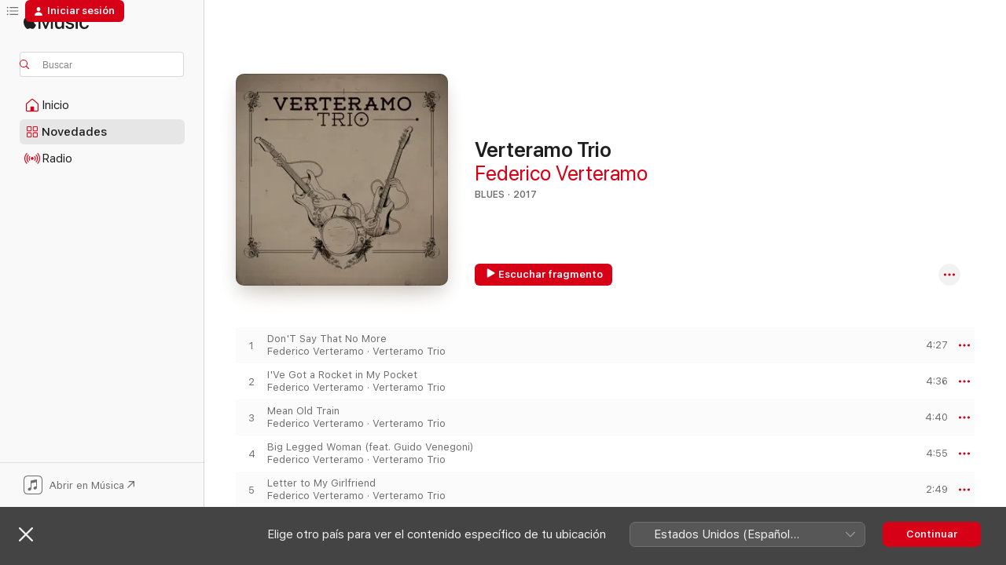

--- FILE ---
content_type: text/html
request_url: https://music.apple.com/ar/album/verteramo-trio/1238649846
body_size: 17981
content:
<!DOCTYPE html>
<html dir="ltr" lang="es-MX">
    <head>
        <!-- prettier-ignore -->
        <meta charset="utf-8">
        <!-- prettier-ignore -->
        <meta http-equiv="X-UA-Compatible" content="IE=edge">
        <!-- prettier-ignore -->
        <meta
            name="viewport"
            content="width=device-width,initial-scale=1,interactive-widget=resizes-content"
        >
        <!-- prettier-ignore -->
        <meta name="applicable-device" content="pc,mobile">
        <!-- prettier-ignore -->
        <meta name="referrer" content="strict-origin">
        <!-- prettier-ignore -->
        <link
            rel="apple-touch-icon"
            sizes="180x180"
            href="/assets/favicon/favicon-180.png"
        >
        <!-- prettier-ignore -->
        <link
            rel="icon"
            type="image/png"
            sizes="32x32"
            href="/assets/favicon/favicon-32.png"
        >
        <!-- prettier-ignore -->
        <link
            rel="icon"
            type="image/png"
            sizes="16x16"
            href="/assets/favicon/favicon-16.png"
        >
        <!-- prettier-ignore -->
        <link
            rel="mask-icon"
            href="/assets/favicon/favicon.svg"
            color="#fa233b"
        >
        <!-- prettier-ignore -->
        <link rel="manifest" href="/manifest.json">

        <title>‎”Verteramo Trio” álbum de Federico Verteramo en Apple Music</title><!-- HEAD_svelte-1cypuwr_START --><link rel="preconnect" href="//www.apple.com/wss/fonts" crossorigin="anonymous"><link rel="stylesheet" href="//www.apple.com/wss/fonts?families=SF+Pro,v4%7CSF+Pro+Icons,v1&amp;display=swap" type="text/css" referrerpolicy="strict-origin-when-cross-origin"><!-- HEAD_svelte-1cypuwr_END --><!-- HEAD_svelte-eg3hvx_START -->    <meta name="description" content="Escucha “Verteramo Trio” de Federico Verteramo en Apple Music.  2017.  11 canciones. Duración: 39 minutos."> <meta name="keywords" content="escucha, Verteramo Trio, Federico Verteramo, música, sencillos, canciones, Blues, música en streaming, apple music"> <link rel="canonical" href="https://music.apple.com/ar/album/verteramo-trio/1238649846">   <link rel="alternate" type="application/json+oembed" href="https://music.apple.com/api/oembed?url=https%3A%2F%2Fmusic.apple.com%2Far%2Falbum%2Fverteramo-trio%2F1238649846" title="Verteramo Trio de Federico Verteramo en Apple Music">  <meta name="al:ios:app_store_id" content="1108187390"> <meta name="al:ios:app_name" content="Apple Music"> <meta name="apple:content_id" content="1238649846"> <meta name="apple:title" content="Verteramo Trio"> <meta name="apple:description" content="Escucha “Verteramo Trio” de Federico Verteramo en Apple Music.  2017.  11 canciones. Duración: 39 minutos.">   <meta property="og:title" content="Verteramo Trio de Federico Verteramo en Apple Music"> <meta property="og:description" content="Álbum · 2017 · 11 canciones."> <meta property="og:site_name" content="Apple Music: reproductor web"> <meta property="og:url" content="https://music.apple.com/ar/album/verteramo-trio/1238649846"> <meta property="og:image" content="https://is1-ssl.mzstatic.com/image/thumb/Music117/v4/41/c5/62/41c56244-da94-e787-a788-38effcb4c79e/0885014746676.png/1200x630wp-60.jpg"> <meta property="og:image:secure_url" content="https://is1-ssl.mzstatic.com/image/thumb/Music117/v4/41/c5/62/41c56244-da94-e787-a788-38effcb4c79e/0885014746676.png/1200x630wp-60.jpg"> <meta property="og:image:alt" content="Verteramo Trio de Federico Verteramo en Apple Music"> <meta property="og:image:width" content="1200"> <meta property="og:image:height" content="630"> <meta property="og:image:type" content="image/jpg"> <meta property="og:type" content="music.album"> <meta property="og:locale" content="es_MX">  <meta property="music:song_count" content="11"> <meta property="music:song" content="https://music.apple.com/ar/song/dont-say-that-no-more/1238650412"> <meta property="music:song:preview_url:secure_url" content="https://music.apple.com/ar/song/dont-say-that-no-more/1238650412"> <meta property="music:song:disc" content="1"> <meta property="music:song:duration" content="PT4M27S"> <meta property="music:song:track" content="1">  <meta property="music:song" content="https://music.apple.com/ar/song/ive-got-a-rocket-in-my-pocket/1238650413"> <meta property="music:song:preview_url:secure_url" content="https://music.apple.com/ar/song/ive-got-a-rocket-in-my-pocket/1238650413"> <meta property="music:song:disc" content="1"> <meta property="music:song:duration" content="PT4M36S"> <meta property="music:song:track" content="2">  <meta property="music:song" content="https://music.apple.com/ar/song/mean-old-train/1238650414"> <meta property="music:song:preview_url:secure_url" content="https://music.apple.com/ar/song/mean-old-train/1238650414"> <meta property="music:song:disc" content="1"> <meta property="music:song:duration" content="PT4M40S"> <meta property="music:song:track" content="3">  <meta property="music:song" content="https://music.apple.com/ar/song/big-legged-woman-feat-guido-venegoni/1238650415"> <meta property="music:song:preview_url:secure_url" content="https://music.apple.com/ar/song/big-legged-woman-feat-guido-venegoni/1238650415"> <meta property="music:song:disc" content="1"> <meta property="music:song:duration" content="PT4M55S"> <meta property="music:song:track" content="4">  <meta property="music:song" content="https://music.apple.com/ar/song/letter-to-my-girlfriend/1238650419"> <meta property="music:song:preview_url:secure_url" content="https://music.apple.com/ar/song/letter-to-my-girlfriend/1238650419"> <meta property="music:song:disc" content="1"> <meta property="music:song:duration" content="PT2M49S"> <meta property="music:song:track" content="5">  <meta property="music:song" content="https://music.apple.com/ar/song/honky-tonk-women-feat-florencia-andrada/1238650420"> <meta property="music:song:preview_url:secure_url" content="https://music.apple.com/ar/song/honky-tonk-women-feat-florencia-andrada/1238650420"> <meta property="music:song:disc" content="1"> <meta property="music:song:duration" content="PT3M35S"> <meta property="music:song:track" content="6">  <meta property="music:song" content="https://music.apple.com/ar/song/dont-lose-your-cool/1238650423"> <meta property="music:song:preview_url:secure_url" content="https://music.apple.com/ar/song/dont-lose-your-cool/1238650423"> <meta property="music:song:disc" content="1"> <meta property="music:song:duration" content="PT1M53S"> <meta property="music:song:track" content="7">  <meta property="music:song" content="https://music.apple.com/ar/song/night-time-the-right-time-feat-florencia-andrada/1238650424"> <meta property="music:song:preview_url:secure_url" content="https://music.apple.com/ar/song/night-time-the-right-time-feat-florencia-andrada/1238650424"> <meta property="music:song:disc" content="1"> <meta property="music:song:duration" content="PT4M3S"> <meta property="music:song:track" content="8">  <meta property="music:song" content="https://music.apple.com/ar/song/im-goin-upside-your-head/1238650425"> <meta property="music:song:preview_url:secure_url" content="https://music.apple.com/ar/song/im-goin-upside-your-head/1238650425"> <meta property="music:song:disc" content="1"> <meta property="music:song:duration" content="PT3M37S"> <meta property="music:song:track" content="9">  <meta property="music:song" content="https://music.apple.com/ar/song/sleeping-in-the-ground-feat-jorge-costales/1238650426"> <meta property="music:song:preview_url:secure_url" content="https://music.apple.com/ar/song/sleeping-in-the-ground-feat-jorge-costales/1238650426"> <meta property="music:song:disc" content="1"> <meta property="music:song:duration" content="PT2M46S"> <meta property="music:song:track" content="10">  <meta property="music:song" content="https://music.apple.com/ar/song/mala-suerte-amigo/1238650429"> <meta property="music:song:preview_url:secure_url" content="https://music.apple.com/ar/song/mala-suerte-amigo/1238650429"> <meta property="music:song:disc" content="1"> <meta property="music:song:duration" content="PT2M1S"> <meta property="music:song:track" content="11">   <meta property="music:musician" content="https://music.apple.com/ar/artist/federico-verteramo/1278246092"> <meta property="music:release_date" content="2017-05-19T00:00:00.000Z">   <meta name="twitter:title" content="Verteramo Trio de Federico Verteramo en Apple Music"> <meta name="twitter:description" content="Álbum · 2017 · 11 canciones."> <meta name="twitter:site" content="@AppleMusic"> <meta name="twitter:image" content="https://is1-ssl.mzstatic.com/image/thumb/Music117/v4/41/c5/62/41c56244-da94-e787-a788-38effcb4c79e/0885014746676.png/600x600bf-60.jpg"> <meta name="twitter:image:alt" content="Verteramo Trio de Federico Verteramo en Apple Music"> <meta name="twitter:card" content="summary">       <!-- HTML_TAG_START -->
                <script id=schema:music-album type="application/ld+json">
                    {"@context":"http://schema.org","@type":"MusicAlbum","name":"Verteramo Trio","description":"Escucha “Verteramo Trio” de Federico Verteramo en Apple Music.  2017.  11 canciones. Duración: 39 minutos.","citation":[],"tracks":[{"@type":"MusicRecording","name":"Don'T Say That No More","duration":"PT4M27S","url":"https://music.apple.com/ar/song/dont-say-that-no-more/1238650412","offers":{"@type":"Offer","category":"free","price":0},"audio":{"@type":"AudioObject","potentialAction":{"@type":"ListenAction","expectsAcceptanceOf":{"@type":"Offer","category":"free"},"target":{"@type":"EntryPoint","actionPlatform":"https://music.apple.com/ar/song/dont-say-that-no-more/1238650412"}},"name":"Don'T Say That No More","contentUrl":"https://audio-ssl.itunes.apple.com/itunes-assets/AudioPreview127/v4/06/01/82/06018295-b310-ad60-ae1a-a6accb059e62/mzaf_2020983735131829782.plus.aac.ep.m4a","duration":"PT4M27S","uploadDate":"2017-05-19","thumbnailUrl":"https://is1-ssl.mzstatic.com/image/thumb/Music117/v4/41/c5/62/41c56244-da94-e787-a788-38effcb4c79e/0885014746676.png/1200x630bb.jpg"}},{"@type":"MusicRecording","name":"I'Ve Got a Rocket in My Pocket","duration":"PT4M36S","url":"https://music.apple.com/ar/song/ive-got-a-rocket-in-my-pocket/1238650413","offers":{"@type":"Offer","category":"free","price":0},"audio":{"@type":"AudioObject","potentialAction":{"@type":"ListenAction","expectsAcceptanceOf":{"@type":"Offer","category":"free"},"target":{"@type":"EntryPoint","actionPlatform":"https://music.apple.com/ar/song/ive-got-a-rocket-in-my-pocket/1238650413"}},"name":"I'Ve Got a Rocket in My Pocket","contentUrl":"https://audio-ssl.itunes.apple.com/itunes-assets/AudioPreview127/v4/98/1a/8b/981a8bb8-f451-5b77-19c6-848e072ac653/mzaf_6083536388235149749.plus.aac.ep.m4a","duration":"PT4M36S","uploadDate":"2017-05-19","thumbnailUrl":"https://is1-ssl.mzstatic.com/image/thumb/Music117/v4/41/c5/62/41c56244-da94-e787-a788-38effcb4c79e/0885014746676.png/1200x630bb.jpg"}},{"@type":"MusicRecording","name":"Mean Old Train","duration":"PT4M40S","url":"https://music.apple.com/ar/song/mean-old-train/1238650414","offers":{"@type":"Offer","category":"free","price":0},"audio":{"@type":"AudioObject","potentialAction":{"@type":"ListenAction","expectsAcceptanceOf":{"@type":"Offer","category":"free"},"target":{"@type":"EntryPoint","actionPlatform":"https://music.apple.com/ar/song/mean-old-train/1238650414"}},"name":"Mean Old Train","contentUrl":"https://audio-ssl.itunes.apple.com/itunes-assets/AudioPreview117/v4/a2/56/25/a2562541-6338-870d-4f32-78e323dfcb09/mzaf_7415757080439536420.plus.aac.ep.m4a","duration":"PT4M40S","uploadDate":"2017-05-19","thumbnailUrl":"https://is1-ssl.mzstatic.com/image/thumb/Music117/v4/41/c5/62/41c56244-da94-e787-a788-38effcb4c79e/0885014746676.png/1200x630bb.jpg"}},{"@type":"MusicRecording","name":"Big Legged Woman (feat. Guido Venegoni)","duration":"PT4M55S","url":"https://music.apple.com/ar/song/big-legged-woman-feat-guido-venegoni/1238650415","offers":{"@type":"Offer","category":"free","price":0},"audio":{"@type":"AudioObject","potentialAction":{"@type":"ListenAction","expectsAcceptanceOf":{"@type":"Offer","category":"free"},"target":{"@type":"EntryPoint","actionPlatform":"https://music.apple.com/ar/song/big-legged-woman-feat-guido-venegoni/1238650415"}},"name":"Big Legged Woman (feat. Guido Venegoni)","contentUrl":"https://audio-ssl.itunes.apple.com/itunes-assets/AudioPreview19/v4/c7/13/ec/c713ec00-c45c-197f-9385-5e626e7d90b9/mzaf_9124562509297915767.plus.aac.ep.m4a","duration":"PT4M55S","uploadDate":"2017-05-19","thumbnailUrl":"https://is1-ssl.mzstatic.com/image/thumb/Music117/v4/41/c5/62/41c56244-da94-e787-a788-38effcb4c79e/0885014746676.png/1200x630bb.jpg"}},{"@type":"MusicRecording","name":"Letter to My Girlfriend","duration":"PT2M49S","url":"https://music.apple.com/ar/song/letter-to-my-girlfriend/1238650419","offers":{"@type":"Offer","category":"free","price":0},"audio":{"@type":"AudioObject","potentialAction":{"@type":"ListenAction","expectsAcceptanceOf":{"@type":"Offer","category":"free"},"target":{"@type":"EntryPoint","actionPlatform":"https://music.apple.com/ar/song/letter-to-my-girlfriend/1238650419"}},"name":"Letter to My Girlfriend","contentUrl":"https://audio-ssl.itunes.apple.com/itunes-assets/AudioPreview19/v4/d2/c7/7a/d2c77a5b-420e-f7cf-9220-36fb53b75e9b/mzaf_2592556342118366022.plus.aac.ep.m4a","duration":"PT2M49S","uploadDate":"2017-05-19","thumbnailUrl":"https://is1-ssl.mzstatic.com/image/thumb/Music117/v4/41/c5/62/41c56244-da94-e787-a788-38effcb4c79e/0885014746676.png/1200x630bb.jpg"}},{"@type":"MusicRecording","name":"Honky Tonk Women (feat. Florencia Andrada)","duration":"PT3M35S","url":"https://music.apple.com/ar/song/honky-tonk-women-feat-florencia-andrada/1238650420","offers":{"@type":"Offer","category":"free","price":0},"audio":{"@type":"AudioObject","potentialAction":{"@type":"ListenAction","expectsAcceptanceOf":{"@type":"Offer","category":"free"},"target":{"@type":"EntryPoint","actionPlatform":"https://music.apple.com/ar/song/honky-tonk-women-feat-florencia-andrada/1238650420"}},"name":"Honky Tonk Women (feat. Florencia Andrada)","contentUrl":"https://audio-ssl.itunes.apple.com/itunes-assets/AudioPreview19/v4/2c/b1/0f/2cb10f50-2a44-28ea-e5a6-70b4b6cbe4de/mzaf_6420955751254338270.plus.aac.ep.m4a","duration":"PT3M35S","uploadDate":"2017-05-19","thumbnailUrl":"https://is1-ssl.mzstatic.com/image/thumb/Music117/v4/41/c5/62/41c56244-da94-e787-a788-38effcb4c79e/0885014746676.png/1200x630bb.jpg"}},{"@type":"MusicRecording","name":"Don'T Lose Your Cool","duration":"PT1M53S","url":"https://music.apple.com/ar/song/dont-lose-your-cool/1238650423","offers":{"@type":"Offer","category":"free","price":0},"audio":{"@type":"AudioObject","potentialAction":{"@type":"ListenAction","expectsAcceptanceOf":{"@type":"Offer","category":"free"},"target":{"@type":"EntryPoint","actionPlatform":"https://music.apple.com/ar/song/dont-lose-your-cool/1238650423"}},"name":"Don'T Lose Your Cool","contentUrl":"https://audio-ssl.itunes.apple.com/itunes-assets/AudioPreview127/v4/9a/86/ec/9a86eccb-90c6-b0bd-eed0-c028087f534c/mzaf_3398482741732291519.plus.aac.p.m4a","duration":"PT1M53S","uploadDate":"2017-05-19","thumbnailUrl":"https://is1-ssl.mzstatic.com/image/thumb/Music117/v4/41/c5/62/41c56244-da94-e787-a788-38effcb4c79e/0885014746676.png/1200x630bb.jpg"}},{"@type":"MusicRecording","name":"Night Time the Right Time (feat. Florencia Andrada)","duration":"PT4M3S","url":"https://music.apple.com/ar/song/night-time-the-right-time-feat-florencia-andrada/1238650424","offers":{"@type":"Offer","category":"free","price":0},"audio":{"@type":"AudioObject","potentialAction":{"@type":"ListenAction","expectsAcceptanceOf":{"@type":"Offer","category":"free"},"target":{"@type":"EntryPoint","actionPlatform":"https://music.apple.com/ar/song/night-time-the-right-time-feat-florencia-andrada/1238650424"}},"name":"Night Time the Right Time (feat. Florencia Andrada)","contentUrl":"https://audio-ssl.itunes.apple.com/itunes-assets/AudioPreview117/v4/5d/13/4f/5d134f5e-2574-a633-45f3-dc4e95c40929/mzaf_6928032632990792821.plus.aac.ep.m4a","duration":"PT4M3S","uploadDate":"2017-05-19","thumbnailUrl":"https://is1-ssl.mzstatic.com/image/thumb/Music117/v4/41/c5/62/41c56244-da94-e787-a788-38effcb4c79e/0885014746676.png/1200x630bb.jpg"}},{"@type":"MusicRecording","name":"I'M Goin' Upside Your Head","duration":"PT3M37S","url":"https://music.apple.com/ar/song/im-goin-upside-your-head/1238650425","offers":{"@type":"Offer","category":"free","price":0},"audio":{"@type":"AudioObject","potentialAction":{"@type":"ListenAction","expectsAcceptanceOf":{"@type":"Offer","category":"free"},"target":{"@type":"EntryPoint","actionPlatform":"https://music.apple.com/ar/song/im-goin-upside-your-head/1238650425"}},"name":"I'M Goin' Upside Your Head","contentUrl":"https://audio-ssl.itunes.apple.com/itunes-assets/AudioPreview127/v4/24/26/e5/2426e5c9-ed5b-a4e0-5ad8-9fba32c2b4f0/mzaf_5162948063012033811.plus.aac.ep.m4a","duration":"PT3M37S","uploadDate":"2017-05-19","thumbnailUrl":"https://is1-ssl.mzstatic.com/image/thumb/Music117/v4/41/c5/62/41c56244-da94-e787-a788-38effcb4c79e/0885014746676.png/1200x630bb.jpg"}},{"@type":"MusicRecording","name":"Sleeping in the Ground (feat. Jorge Costales)","duration":"PT2M46S","url":"https://music.apple.com/ar/song/sleeping-in-the-ground-feat-jorge-costales/1238650426","offers":{"@type":"Offer","category":"free","price":0},"audio":{"@type":"AudioObject","potentialAction":{"@type":"ListenAction","expectsAcceptanceOf":{"@type":"Offer","category":"free"},"target":{"@type":"EntryPoint","actionPlatform":"https://music.apple.com/ar/song/sleeping-in-the-ground-feat-jorge-costales/1238650426"}},"name":"Sleeping in the Ground (feat. Jorge Costales)","contentUrl":"https://audio-ssl.itunes.apple.com/itunes-assets/AudioPreview117/v4/9f/e2/6e/9fe26eb7-d782-10e2-7395-184c46e420b3/mzaf_3324887344266711857.plus.aac.ep.m4a","duration":"PT2M46S","uploadDate":"2017-05-19","thumbnailUrl":"https://is1-ssl.mzstatic.com/image/thumb/Music117/v4/41/c5/62/41c56244-da94-e787-a788-38effcb4c79e/0885014746676.png/1200x630bb.jpg"}},{"@type":"MusicRecording","name":"Mala Suerte Amigo","duration":"PT2M1S","url":"https://music.apple.com/ar/song/mala-suerte-amigo/1238650429","offers":{"@type":"Offer","category":"free","price":0},"audio":{"@type":"AudioObject","potentialAction":{"@type":"ListenAction","expectsAcceptanceOf":{"@type":"Offer","category":"free"},"target":{"@type":"EntryPoint","actionPlatform":"https://music.apple.com/ar/song/mala-suerte-amigo/1238650429"}},"name":"Mala Suerte Amigo","contentUrl":"https://audio-ssl.itunes.apple.com/itunes-assets/AudioPreview117/v4/bd/07/01/bd0701c6-5ea1-fef0-dab9-d891db8021be/mzaf_7211780750455034431.plus.aac.p.m4a","duration":"PT2M1S","uploadDate":"2017-05-19","thumbnailUrl":"https://is1-ssl.mzstatic.com/image/thumb/Music117/v4/41/c5/62/41c56244-da94-e787-a788-38effcb4c79e/0885014746676.png/1200x630bb.jpg"}}],"workExample":[{"@type":"MusicAlbum","image":"https://is1-ssl.mzstatic.com/image/thumb/Music128/v4/c3/b9/30/c3b9303d-e0bd-ef3e-455d-a9f425afe711/0885014913306.png/1200x630bb.jpg","url":"https://music.apple.com/ar/album/europabluestour/1369207919","name":"#Europabluestour"},{"@type":"MusicAlbum","image":"https://is1-ssl.mzstatic.com/image/thumb/Music114/v4/a4/de/c9/a4dec97f-1050-b7f9-d689-6bc4b41ed615/0.jpg/1200x630bb.jpg","url":"https://music.apple.com/ar/album/whats-next-ep/1560262941","name":"What's Next? - EP"},{"@type":"MusicAlbum","image":"https://is1-ssl.mzstatic.com/image/thumb/Music123/v4/e3/c6/ce/e3c6cedd-f03f-0388-54e3-4e10859b4bc6/7321170101872.png/1200x630bb.jpg","url":"https://music.apple.com/ar/album/live-session-ep/1506402516","name":"Live Session - EP"},{"@type":"MusicAlbum","image":"https://is1-ssl.mzstatic.com/image/thumb/Music123/v4/4f/06/86/4f0686f4-c4d9-d173-fd7a-02f7d811e4a9/7321170147269.png/1200x630bb.jpg","url":"https://music.apple.com/ar/album/lockdown-at-home-ep/1518817137","name":"Lockdown at Home - EP"},{"@type":"MusicAlbum","image":"https://is1-ssl.mzstatic.com/image/thumb/Music221/v4/e6/27/cf/e627cf28-9d9c-4044-a9bc-79eedd1603e9/7321170759844.png/1200x630bb.jpg","url":"https://music.apple.com/ar/album/in-my-own-time/1751897026","name":"In My Own Time"},{"@type":"MusicAlbum","image":"https://is1-ssl.mzstatic.com/image/thumb/Music124/v4/64/79/24/647924a4-fabb-cdca-f76e-85fb6f06fb67/0.jpg/1200x630bb.jpg","url":"https://music.apple.com/ar/album/shot-of-freedom-single/1558924213","name":"Shot of Freedom - Single"},{"@type":"MusicRecording","name":"Don'T Say That No More","duration":"PT4M27S","url":"https://music.apple.com/ar/song/dont-say-that-no-more/1238650412","offers":{"@type":"Offer","category":"free","price":0},"audio":{"@type":"AudioObject","potentialAction":{"@type":"ListenAction","expectsAcceptanceOf":{"@type":"Offer","category":"free"},"target":{"@type":"EntryPoint","actionPlatform":"https://music.apple.com/ar/song/dont-say-that-no-more/1238650412"}},"name":"Don'T Say That No More","contentUrl":"https://audio-ssl.itunes.apple.com/itunes-assets/AudioPreview127/v4/06/01/82/06018295-b310-ad60-ae1a-a6accb059e62/mzaf_2020983735131829782.plus.aac.ep.m4a","duration":"PT4M27S","uploadDate":"2017-05-19","thumbnailUrl":"https://is1-ssl.mzstatic.com/image/thumb/Music117/v4/41/c5/62/41c56244-da94-e787-a788-38effcb4c79e/0885014746676.png/1200x630bb.jpg"}},{"@type":"MusicRecording","name":"I'Ve Got a Rocket in My Pocket","duration":"PT4M36S","url":"https://music.apple.com/ar/song/ive-got-a-rocket-in-my-pocket/1238650413","offers":{"@type":"Offer","category":"free","price":0},"audio":{"@type":"AudioObject","potentialAction":{"@type":"ListenAction","expectsAcceptanceOf":{"@type":"Offer","category":"free"},"target":{"@type":"EntryPoint","actionPlatform":"https://music.apple.com/ar/song/ive-got-a-rocket-in-my-pocket/1238650413"}},"name":"I'Ve Got a Rocket in My Pocket","contentUrl":"https://audio-ssl.itunes.apple.com/itunes-assets/AudioPreview127/v4/98/1a/8b/981a8bb8-f451-5b77-19c6-848e072ac653/mzaf_6083536388235149749.plus.aac.ep.m4a","duration":"PT4M36S","uploadDate":"2017-05-19","thumbnailUrl":"https://is1-ssl.mzstatic.com/image/thumb/Music117/v4/41/c5/62/41c56244-da94-e787-a788-38effcb4c79e/0885014746676.png/1200x630bb.jpg"}},{"@type":"MusicRecording","name":"Mean Old Train","duration":"PT4M40S","url":"https://music.apple.com/ar/song/mean-old-train/1238650414","offers":{"@type":"Offer","category":"free","price":0},"audio":{"@type":"AudioObject","potentialAction":{"@type":"ListenAction","expectsAcceptanceOf":{"@type":"Offer","category":"free"},"target":{"@type":"EntryPoint","actionPlatform":"https://music.apple.com/ar/song/mean-old-train/1238650414"}},"name":"Mean Old Train","contentUrl":"https://audio-ssl.itunes.apple.com/itunes-assets/AudioPreview117/v4/a2/56/25/a2562541-6338-870d-4f32-78e323dfcb09/mzaf_7415757080439536420.plus.aac.ep.m4a","duration":"PT4M40S","uploadDate":"2017-05-19","thumbnailUrl":"https://is1-ssl.mzstatic.com/image/thumb/Music117/v4/41/c5/62/41c56244-da94-e787-a788-38effcb4c79e/0885014746676.png/1200x630bb.jpg"}},{"@type":"MusicRecording","name":"Big Legged Woman (feat. Guido Venegoni)","duration":"PT4M55S","url":"https://music.apple.com/ar/song/big-legged-woman-feat-guido-venegoni/1238650415","offers":{"@type":"Offer","category":"free","price":0},"audio":{"@type":"AudioObject","potentialAction":{"@type":"ListenAction","expectsAcceptanceOf":{"@type":"Offer","category":"free"},"target":{"@type":"EntryPoint","actionPlatform":"https://music.apple.com/ar/song/big-legged-woman-feat-guido-venegoni/1238650415"}},"name":"Big Legged Woman (feat. Guido Venegoni)","contentUrl":"https://audio-ssl.itunes.apple.com/itunes-assets/AudioPreview19/v4/c7/13/ec/c713ec00-c45c-197f-9385-5e626e7d90b9/mzaf_9124562509297915767.plus.aac.ep.m4a","duration":"PT4M55S","uploadDate":"2017-05-19","thumbnailUrl":"https://is1-ssl.mzstatic.com/image/thumb/Music117/v4/41/c5/62/41c56244-da94-e787-a788-38effcb4c79e/0885014746676.png/1200x630bb.jpg"}},{"@type":"MusicRecording","name":"Letter to My Girlfriend","duration":"PT2M49S","url":"https://music.apple.com/ar/song/letter-to-my-girlfriend/1238650419","offers":{"@type":"Offer","category":"free","price":0},"audio":{"@type":"AudioObject","potentialAction":{"@type":"ListenAction","expectsAcceptanceOf":{"@type":"Offer","category":"free"},"target":{"@type":"EntryPoint","actionPlatform":"https://music.apple.com/ar/song/letter-to-my-girlfriend/1238650419"}},"name":"Letter to My Girlfriend","contentUrl":"https://audio-ssl.itunes.apple.com/itunes-assets/AudioPreview19/v4/d2/c7/7a/d2c77a5b-420e-f7cf-9220-36fb53b75e9b/mzaf_2592556342118366022.plus.aac.ep.m4a","duration":"PT2M49S","uploadDate":"2017-05-19","thumbnailUrl":"https://is1-ssl.mzstatic.com/image/thumb/Music117/v4/41/c5/62/41c56244-da94-e787-a788-38effcb4c79e/0885014746676.png/1200x630bb.jpg"}},{"@type":"MusicRecording","name":"Honky Tonk Women (feat. Florencia Andrada)","duration":"PT3M35S","url":"https://music.apple.com/ar/song/honky-tonk-women-feat-florencia-andrada/1238650420","offers":{"@type":"Offer","category":"free","price":0},"audio":{"@type":"AudioObject","potentialAction":{"@type":"ListenAction","expectsAcceptanceOf":{"@type":"Offer","category":"free"},"target":{"@type":"EntryPoint","actionPlatform":"https://music.apple.com/ar/song/honky-tonk-women-feat-florencia-andrada/1238650420"}},"name":"Honky Tonk Women (feat. Florencia Andrada)","contentUrl":"https://audio-ssl.itunes.apple.com/itunes-assets/AudioPreview19/v4/2c/b1/0f/2cb10f50-2a44-28ea-e5a6-70b4b6cbe4de/mzaf_6420955751254338270.plus.aac.ep.m4a","duration":"PT3M35S","uploadDate":"2017-05-19","thumbnailUrl":"https://is1-ssl.mzstatic.com/image/thumb/Music117/v4/41/c5/62/41c56244-da94-e787-a788-38effcb4c79e/0885014746676.png/1200x630bb.jpg"}},{"@type":"MusicRecording","name":"Don'T Lose Your Cool","duration":"PT1M53S","url":"https://music.apple.com/ar/song/dont-lose-your-cool/1238650423","offers":{"@type":"Offer","category":"free","price":0},"audio":{"@type":"AudioObject","potentialAction":{"@type":"ListenAction","expectsAcceptanceOf":{"@type":"Offer","category":"free"},"target":{"@type":"EntryPoint","actionPlatform":"https://music.apple.com/ar/song/dont-lose-your-cool/1238650423"}},"name":"Don'T Lose Your Cool","contentUrl":"https://audio-ssl.itunes.apple.com/itunes-assets/AudioPreview127/v4/9a/86/ec/9a86eccb-90c6-b0bd-eed0-c028087f534c/mzaf_3398482741732291519.plus.aac.p.m4a","duration":"PT1M53S","uploadDate":"2017-05-19","thumbnailUrl":"https://is1-ssl.mzstatic.com/image/thumb/Music117/v4/41/c5/62/41c56244-da94-e787-a788-38effcb4c79e/0885014746676.png/1200x630bb.jpg"}},{"@type":"MusicRecording","name":"Night Time the Right Time (feat. Florencia Andrada)","duration":"PT4M3S","url":"https://music.apple.com/ar/song/night-time-the-right-time-feat-florencia-andrada/1238650424","offers":{"@type":"Offer","category":"free","price":0},"audio":{"@type":"AudioObject","potentialAction":{"@type":"ListenAction","expectsAcceptanceOf":{"@type":"Offer","category":"free"},"target":{"@type":"EntryPoint","actionPlatform":"https://music.apple.com/ar/song/night-time-the-right-time-feat-florencia-andrada/1238650424"}},"name":"Night Time the Right Time (feat. Florencia Andrada)","contentUrl":"https://audio-ssl.itunes.apple.com/itunes-assets/AudioPreview117/v4/5d/13/4f/5d134f5e-2574-a633-45f3-dc4e95c40929/mzaf_6928032632990792821.plus.aac.ep.m4a","duration":"PT4M3S","uploadDate":"2017-05-19","thumbnailUrl":"https://is1-ssl.mzstatic.com/image/thumb/Music117/v4/41/c5/62/41c56244-da94-e787-a788-38effcb4c79e/0885014746676.png/1200x630bb.jpg"}},{"@type":"MusicRecording","name":"I'M Goin' Upside Your Head","duration":"PT3M37S","url":"https://music.apple.com/ar/song/im-goin-upside-your-head/1238650425","offers":{"@type":"Offer","category":"free","price":0},"audio":{"@type":"AudioObject","potentialAction":{"@type":"ListenAction","expectsAcceptanceOf":{"@type":"Offer","category":"free"},"target":{"@type":"EntryPoint","actionPlatform":"https://music.apple.com/ar/song/im-goin-upside-your-head/1238650425"}},"name":"I'M Goin' Upside Your Head","contentUrl":"https://audio-ssl.itunes.apple.com/itunes-assets/AudioPreview127/v4/24/26/e5/2426e5c9-ed5b-a4e0-5ad8-9fba32c2b4f0/mzaf_5162948063012033811.plus.aac.ep.m4a","duration":"PT3M37S","uploadDate":"2017-05-19","thumbnailUrl":"https://is1-ssl.mzstatic.com/image/thumb/Music117/v4/41/c5/62/41c56244-da94-e787-a788-38effcb4c79e/0885014746676.png/1200x630bb.jpg"}},{"@type":"MusicRecording","name":"Sleeping in the Ground (feat. Jorge Costales)","duration":"PT2M46S","url":"https://music.apple.com/ar/song/sleeping-in-the-ground-feat-jorge-costales/1238650426","offers":{"@type":"Offer","category":"free","price":0},"audio":{"@type":"AudioObject","potentialAction":{"@type":"ListenAction","expectsAcceptanceOf":{"@type":"Offer","category":"free"},"target":{"@type":"EntryPoint","actionPlatform":"https://music.apple.com/ar/song/sleeping-in-the-ground-feat-jorge-costales/1238650426"}},"name":"Sleeping in the Ground (feat. Jorge Costales)","contentUrl":"https://audio-ssl.itunes.apple.com/itunes-assets/AudioPreview117/v4/9f/e2/6e/9fe26eb7-d782-10e2-7395-184c46e420b3/mzaf_3324887344266711857.plus.aac.ep.m4a","duration":"PT2M46S","uploadDate":"2017-05-19","thumbnailUrl":"https://is1-ssl.mzstatic.com/image/thumb/Music117/v4/41/c5/62/41c56244-da94-e787-a788-38effcb4c79e/0885014746676.png/1200x630bb.jpg"}},{"@type":"MusicRecording","name":"Mala Suerte Amigo","duration":"PT2M1S","url":"https://music.apple.com/ar/song/mala-suerte-amigo/1238650429","offers":{"@type":"Offer","category":"free","price":0},"audio":{"@type":"AudioObject","potentialAction":{"@type":"ListenAction","expectsAcceptanceOf":{"@type":"Offer","category":"free"},"target":{"@type":"EntryPoint","actionPlatform":"https://music.apple.com/ar/song/mala-suerte-amigo/1238650429"}},"name":"Mala Suerte Amigo","contentUrl":"https://audio-ssl.itunes.apple.com/itunes-assets/AudioPreview117/v4/bd/07/01/bd0701c6-5ea1-fef0-dab9-d891db8021be/mzaf_7211780750455034431.plus.aac.p.m4a","duration":"PT2M1S","uploadDate":"2017-05-19","thumbnailUrl":"https://is1-ssl.mzstatic.com/image/thumb/Music117/v4/41/c5/62/41c56244-da94-e787-a788-38effcb4c79e/0885014746676.png/1200x630bb.jpg"}}],"url":"https://music.apple.com/ar/album/verteramo-trio/1238649846","image":"https://is1-ssl.mzstatic.com/image/thumb/Music117/v4/41/c5/62/41c56244-da94-e787-a788-38effcb4c79e/0885014746676.png/1200x630bb.jpg","potentialAction":{"@type":"ListenAction","expectsAcceptanceOf":{"@type":"Offer","category":"free"},"target":{"@type":"EntryPoint","actionPlatform":"https://music.apple.com/ar/album/verteramo-trio/1238649846"}},"genre":["Blues","Música"],"datePublished":"2017-05-19","byArtist":[{"@type":"MusicGroup","url":"https://music.apple.com/ar/artist/federico-verteramo/1278246092","name":"Federico Verteramo"}]}
                </script>
                <!-- HTML_TAG_END -->    <!-- HEAD_svelte-eg3hvx_END -->
      <script type="module" crossorigin src="/assets/index~90a29058ba.js"></script>
      <link rel="stylesheet" href="/assets/index~fbf29d0525.css">
      <script type="module">import.meta.url;import("_").catch(()=>1);async function* g(){};window.__vite_is_modern_browser=true;</script>
      <script type="module">!function(){if(window.__vite_is_modern_browser)return;console.warn("vite: loading legacy chunks, syntax error above and the same error below should be ignored");var e=document.getElementById("vite-legacy-polyfill"),n=document.createElement("script");n.src=e.src,n.onload=function(){System.import(document.getElementById('vite-legacy-entry').getAttribute('data-src'))},document.body.appendChild(n)}();</script>
    </head>
    <body>
        
        <script
            async
            src="/includes/js-cdn/musickit/v3/amp/musickit.js"
        ></script>
        <script
            type="module"
            async
            src="/includes/js-cdn/musickit/v3/components/musickit-components/musickit-components.esm.js"
        ></script>
        <script
            nomodule
            async
            src="/includes/js-cdn/musickit/v3/components/musickit-components/musickit-components.js"
        ></script>
        <svg style="display: none" xmlns="http://www.w3.org/2000/svg">
            <symbol id="play-circle-fill" viewBox="0 0 60 60">
                <path
                    class="icon-circle-fill__circle"
                    fill="var(--iconCircleFillBG, transparent)"
                    d="M30 60c16.411 0 30-13.617 30-30C60 13.588 46.382 0 29.971 0 13.588 0 .001 13.588.001 30c0 16.383 13.617 30 30 30Z"
                />
                <path
                    fill="var(--iconFillArrow, var(--keyColor, black))"
                    d="M24.411 41.853c-1.41.853-3.028.177-3.028-1.294V19.47c0-1.44 1.735-2.058 3.028-1.294l17.265 10.235a1.89 1.89 0 0 1 0 3.265L24.411 41.853Z"
                />
            </symbol>
        </svg>
        <div class="body-container">
              <div class="app-container svelte-t3vj1e" data-testid="app-container">   <div class="header svelte-rjjbqs" data-testid="header"><nav data-testid="navigation" class="navigation svelte-13li0vp"><div class="navigation__header svelte-13li0vp"><div data-testid="logo" class="logo svelte-1o7dz8w"> <a aria-label="Apple Music" role="img" href="https://music.apple.com/ar/home" class="svelte-1o7dz8w"><svg height="20" viewBox="0 0 83 20" width="83" xmlns="http://www.w3.org/2000/svg" class="logo" aria-hidden="true"><path d="M34.752 19.746V6.243h-.088l-5.433 13.503h-2.074L21.711 6.243h-.087v13.503h-2.548V1.399h3.235l5.833 14.621h.1l5.82-14.62h3.248v18.347h-2.56zm16.649 0h-2.586v-2.263h-.062c-.725 1.602-2.061 2.504-4.072 2.504-2.86 0-4.61-1.894-4.61-4.958V6.37h2.698v8.125c0 2.034.95 3.127 2.81 3.127 1.95 0 3.124-1.373 3.124-3.458V6.37H51.4v13.376zm7.394-13.618c3.06 0 5.046 1.73 5.134 4.196h-2.536c-.15-1.296-1.087-2.11-2.598-2.11-1.462 0-2.436.724-2.436 1.793 0 .839.6 1.41 2.023 1.741l2.136.496c2.686.636 3.71 1.704 3.71 3.636 0 2.442-2.236 4.12-5.333 4.12-3.285 0-5.26-1.64-5.509-4.183h2.673c.25 1.398 1.187 2.085 2.836 2.085 1.623 0 2.623-.687 2.623-1.78 0-.865-.487-1.373-1.924-1.704l-2.136-.508c-2.498-.585-3.735-1.806-3.735-3.75 0-2.391 2.049-4.032 5.072-4.032zM66.1 2.836c0-.878.7-1.577 1.561-1.577.862 0 1.55.7 1.55 1.577 0 .864-.688 1.576-1.55 1.576a1.573 1.573 0 0 1-1.56-1.576zm.212 3.534h2.698v13.376h-2.698zm14.089 4.603c-.275-1.424-1.324-2.556-3.085-2.556-2.086 0-3.46 1.767-3.46 4.64 0 2.938 1.386 4.642 3.485 4.642 1.66 0 2.748-.928 3.06-2.48H83C82.713 18.067 80.477 20 77.317 20c-3.76 0-6.208-2.62-6.208-6.942 0-4.247 2.448-6.93 6.183-6.93 3.385 0 5.446 2.213 5.683 4.845h-2.573zM10.824 3.189c-.698.834-1.805 1.496-2.913 1.398-.145-1.128.41-2.33 1.036-3.065C9.644.662 10.848.05 11.835 0c.121 1.178-.336 2.33-1.01 3.19zm.999 1.619c.624.049 2.425.244 3.578 1.98-.096.074-2.137 1.272-2.113 3.79.024 3.01 2.593 4.012 2.617 4.037-.024.074-.407 1.419-1.344 2.812-.817 1.224-1.657 2.422-3.002 2.447-1.297.024-1.73-.783-3.218-.783-1.489 0-1.97.758-3.194.807-1.297.048-2.28-1.297-3.097-2.52C.368 14.908-.904 10.408.825 7.375c.84-1.516 2.377-2.47 4.034-2.495 1.273-.023 2.45.857 3.218.857.769 0 2.137-1.027 3.746-.93z"></path></svg></a>   </div> <div class="search-input-wrapper svelte-nrtdem" data-testid="search-input"><div data-testid="amp-search-input" aria-controls="search-suggestions" aria-expanded="false" aria-haspopup="listbox" aria-owns="search-suggestions" class="search-input-container svelte-rg26q6" tabindex="-1" role=""><div class="flex-container svelte-rg26q6"><form id="search-input-form" class="svelte-rg26q6"><svg height="16" width="16" viewBox="0 0 16 16" class="search-svg" aria-hidden="true"><path d="M11.87 10.835c.018.015.035.03.051.047l3.864 3.863a.735.735 0 1 1-1.04 1.04l-3.863-3.864a.744.744 0 0 1-.047-.051 6.667 6.667 0 1 1 1.035-1.035zM6.667 12a5.333 5.333 0 1 0 0-10.667 5.333 5.333 0 0 0 0 10.667z"></path></svg> <input aria-autocomplete="list" aria-multiline="false" aria-controls="search-suggestions" placeholder="Buscar" spellcheck="false" autocomplete="off" autocorrect="off" autocapitalize="off" type="text" inputmode="search" class="search-input__text-field svelte-rg26q6" data-testid="search-input__text-field"></form> </div> <div data-testid="search-scope-bar"></div>   </div> </div></div> <div data-testid="navigation-content" class="navigation__content svelte-13li0vp" id="navigation" aria-hidden="false"><div class="navigation__scrollable-container svelte-13li0vp"><div data-testid="navigation-items-primary" class="navigation-items navigation-items--primary svelte-ng61m8"> <ul class="navigation-items__list svelte-ng61m8">  <li class="navigation-item navigation-item__home svelte-1a5yt87" aria-selected="false" data-testid="navigation-item"> <a href="https://music.apple.com/ar/home" class="navigation-item__link svelte-1a5yt87" role="button" data-testid="home" aria-pressed="false"><div class="navigation-item__content svelte-zhx7t9"> <span class="navigation-item__icon svelte-zhx7t9"> <svg width="24" height="24" viewBox="0 0 24 24" xmlns="http://www.w3.org/2000/svg" aria-hidden="true"><path d="M5.93 20.16a1.94 1.94 0 0 1-1.43-.502c-.334-.335-.502-.794-.502-1.393v-7.142c0-.362.062-.688.177-.953.123-.264.326-.529.6-.75l6.145-5.157c.176-.141.344-.247.52-.318.176-.07.362-.105.564-.105.194 0 .388.035.565.105.176.07.352.177.52.318l6.146 5.158c.273.23.467.476.59.75.124.264.177.59.177.96v7.134c0 .59-.159 1.058-.503 1.393-.335.335-.811.503-1.428.503H5.929Zm12.14-1.172c.221 0 .406-.07.547-.212a.688.688 0 0 0 .22-.511v-7.142c0-.177-.026-.344-.087-.459a.97.97 0 0 0-.265-.353l-6.154-5.149a.756.756 0 0 0-.177-.115.37.37 0 0 0-.15-.035.37.37 0 0 0-.158.035l-.177.115-6.145 5.15a.982.982 0 0 0-.274.352 1.13 1.13 0 0 0-.088.468v7.133c0 .203.08.379.23.511a.744.744 0 0 0 .546.212h12.133Zm-8.323-4.7c0-.176.062-.326.177-.432a.6.6 0 0 1 .423-.159h3.315c.176 0 .326.053.432.16s.159.255.159.431v4.973H9.756v-4.973Z"></path></svg> </span> <span class="navigation-item__label svelte-zhx7t9"> Inicio </span> </div></a>  </li>  <li class="navigation-item navigation-item__new svelte-1a5yt87" aria-selected="false" data-testid="navigation-item"> <a href="https://music.apple.com/ar/new" class="navigation-item__link svelte-1a5yt87" role="button" data-testid="new" aria-pressed="false"><div class="navigation-item__content svelte-zhx7t9"> <span class="navigation-item__icon svelte-zhx7t9"> <svg height="24" viewBox="0 0 24 24" width="24" aria-hidden="true"><path d="M9.92 11.354c.966 0 1.453-.487 1.453-1.49v-3.4c0-1.004-.487-1.483-1.453-1.483H6.452C5.487 4.981 5 5.46 5 6.464v3.4c0 1.003.487 1.49 1.452 1.49zm7.628 0c.965 0 1.452-.487 1.452-1.49v-3.4c0-1.004-.487-1.483-1.452-1.483h-3.46c-.974 0-1.46.479-1.46 1.483v3.4c0 1.003.486 1.49 1.46 1.49zm-7.65-1.073h-3.43c-.266 0-.396-.137-.396-.418v-3.4c0-.273.13-.41.396-.41h3.43c.265 0 .402.137.402.41v3.4c0 .281-.137.418-.403.418zm7.634 0h-3.43c-.273 0-.402-.137-.402-.418v-3.4c0-.273.129-.41.403-.41h3.43c.265 0 .395.137.395.41v3.4c0 .281-.13.418-.396.418zm-7.612 8.7c.966 0 1.453-.48 1.453-1.483v-3.407c0-.996-.487-1.483-1.453-1.483H6.452c-.965 0-1.452.487-1.452 1.483v3.407c0 1.004.487 1.483 1.452 1.483zm7.628 0c.965 0 1.452-.48 1.452-1.483v-3.407c0-.996-.487-1.483-1.452-1.483h-3.46c-.974 0-1.46.487-1.46 1.483v3.407c0 1.004.486 1.483 1.46 1.483zm-7.65-1.072h-3.43c-.266 0-.396-.137-.396-.41v-3.4c0-.282.13-.418.396-.418h3.43c.265 0 .402.136.402.418v3.4c0 .273-.137.41-.403.41zm7.634 0h-3.43c-.273 0-.402-.137-.402-.41v-3.4c0-.282.129-.418.403-.418h3.43c.265 0 .395.136.395.418v3.4c0 .273-.13.41-.396.41z" fill-opacity=".95"></path></svg> </span> <span class="navigation-item__label svelte-zhx7t9"> Novedades </span> </div></a>  </li>  <li class="navigation-item navigation-item__radio svelte-1a5yt87" aria-selected="false" data-testid="navigation-item"> <a href="https://music.apple.com/ar/radio" class="navigation-item__link svelte-1a5yt87" role="button" data-testid="radio" aria-pressed="false"><div class="navigation-item__content svelte-zhx7t9"> <span class="navigation-item__icon svelte-zhx7t9"> <svg width="24" height="24" viewBox="0 0 24 24" xmlns="http://www.w3.org/2000/svg" aria-hidden="true"><path d="M19.359 18.57C21.033 16.818 22 14.461 22 11.89s-.967-4.93-2.641-6.68c-.276-.292-.653-.26-.868-.023-.222.246-.176.591.085.868 1.466 1.535 2.272 3.593 2.272 5.835 0 2.241-.806 4.3-2.272 5.835-.261.268-.307.621-.085.86.215.245.592.276.868-.016zm-13.85.014c.222-.238.176-.59-.085-.86-1.474-1.535-2.272-3.593-2.272-5.834 0-2.242.798-4.3 2.272-5.835.261-.277.307-.622.085-.868-.215-.238-.592-.269-.868.023C2.967 6.96 2 9.318 2 11.89s.967 4.929 2.641 6.68c.276.29.653.26.868.014zm1.957-1.873c.223-.253.162-.583-.1-.867-.951-1.068-1.473-2.45-1.473-3.954 0-1.505.522-2.887 1.474-3.954.26-.284.322-.614.1-.876-.23-.26-.622-.26-.891.039-1.175 1.274-1.827 2.963-1.827 4.79 0 1.82.652 3.517 1.827 4.784.269.3.66.307.89.038zm9.958-.038c1.175-1.267 1.827-2.964 1.827-4.783 0-1.828-.652-3.517-1.827-4.791-.269-.3-.66-.3-.89-.039-.23.262-.162.592.092.876.96 1.067 1.481 2.449 1.481 3.954 0 1.504-.522 2.886-1.481 3.954-.254.284-.323.614-.092.867.23.269.621.261.89-.038zm-8.061-1.966c.23-.26.13-.568-.092-.883-.415-.522-.63-1.197-.63-1.934 0-.737.215-1.413.63-1.943.222-.307.322-.614.092-.875s-.653-.261-.906.054a4.385 4.385 0 0 0-.968 2.764 4.38 4.38 0 0 0 .968 2.756c.253.322.675.322.906.061zm6.18-.061a4.38 4.38 0 0 0 .968-2.756 4.385 4.385 0 0 0-.968-2.764c-.253-.315-.675-.315-.906-.054-.23.261-.138.568.092.875.415.53.63 1.206.63 1.943 0 .737-.215 1.412-.63 1.934-.23.315-.322.622-.092.883s.653.261.906-.061zm-3.547-.967c.96 0 1.789-.814 1.789-1.797s-.83-1.789-1.789-1.789c-.96 0-1.781.806-1.781 1.789 0 .983.821 1.797 1.781 1.797z"></path></svg> </span> <span class="navigation-item__label svelte-zhx7t9"> Radio </span> </div></a>  </li>  <li class="navigation-item navigation-item__search svelte-1a5yt87" aria-selected="false" data-testid="navigation-item"> <a href="https://music.apple.com/ar/search" class="navigation-item__link svelte-1a5yt87" role="button" data-testid="search" aria-pressed="false"><div class="navigation-item__content svelte-zhx7t9"> <span class="navigation-item__icon svelte-zhx7t9"> <svg height="24" viewBox="0 0 24 24" width="24" aria-hidden="true"><path d="M17.979 18.553c.476 0 .813-.366.813-.835a.807.807 0 0 0-.235-.586l-3.45-3.457a5.61 5.61 0 0 0 1.158-3.413c0-3.098-2.535-5.633-5.633-5.633C7.542 4.63 5 7.156 5 10.262c0 3.098 2.534 5.632 5.632 5.632a5.614 5.614 0 0 0 3.274-1.055l3.472 3.472a.835.835 0 0 0 .6.242zm-7.347-3.875c-2.417 0-4.416-2-4.416-4.416 0-2.417 2-4.417 4.416-4.417 2.417 0 4.417 2 4.417 4.417s-2 4.416-4.417 4.416z" fill-opacity=".95"></path></svg> </span> <span class="navigation-item__label svelte-zhx7t9"> Buscar </span> </div></a>  </li></ul> </div>   </div> <div class="navigation__native-cta"><div slot="native-cta"><div data-testid="native-cta" class="native-cta svelte-1t4vswz  native-cta--authenticated"><button class="native-cta__button svelte-1t4vswz" data-testid="native-cta-button"><span class="native-cta__app-icon svelte-1t4vswz"><svg width="24" height="24" xmlns="http://www.w3.org/2000/svg" xml:space="preserve" style="fill-rule:evenodd;clip-rule:evenodd;stroke-linejoin:round;stroke-miterlimit:2" viewBox="0 0 24 24" slot="app-icon" aria-hidden="true"><path d="M22.567 1.496C21.448.393 19.956.045 17.293.045H6.566c-2.508 0-4.028.376-5.12 1.465C.344 2.601 0 4.09 0 6.611v10.727c0 2.695.33 4.18 1.432 5.257 1.106 1.103 2.595 1.45 5.275 1.45h10.586c2.663 0 4.169-.347 5.274-1.45C23.656 21.504 24 20.033 24 17.338V6.752c0-2.694-.344-4.179-1.433-5.256Zm.411 4.9v11.299c0 1.898-.338 3.286-1.188 4.137-.851.864-2.256 1.191-4.141 1.191H6.35c-1.884 0-3.303-.341-4.154-1.191-.85-.851-1.174-2.239-1.174-4.137V6.54c0-2.014.324-3.445 1.16-4.295.851-.864 2.312-1.177 4.313-1.177h11.154c1.885 0 3.29.341 4.141 1.191.864.85 1.188 2.239 1.188 4.137Z" style="fill-rule:nonzero"></path><path d="M7.413 19.255c.987 0 2.48-.728 2.48-2.672v-6.385c0-.35.063-.428.378-.494l5.298-1.095c.351-.067.534.025.534.333l.035 4.286c0 .337-.182.586-.53.652l-1.014.228c-1.361.3-2.007.923-2.007 1.937 0 1.017.79 1.748 1.926 1.748.986 0 2.444-.679 2.444-2.64V5.654c0-.636-.279-.821-1.016-.66L9.646 6.298c-.448.091-.674.329-.674.699l.035 7.697c0 .336-.148.546-.446.613l-1.067.21c-1.329.266-1.986.93-1.986 1.993 0 1.017.786 1.745 1.905 1.745Z" style="fill-rule:nonzero"></path></svg></span> <span class="native-cta__label svelte-1t4vswz">Abrir en Música</span> <span class="native-cta__arrow svelte-1t4vswz"><svg height="16" width="16" viewBox="0 0 16 16" class="native-cta-action" aria-hidden="true"><path d="M1.559 16 13.795 3.764v8.962H16V0H3.274v2.205h8.962L0 14.441 1.559 16z"></path></svg></span></button> </div>  </div></div></div> </nav> </div>  <div class="player-bar player-bar__floating-player svelte-1rr9v04" data-testid="player-bar" aria-label="Controles de música" aria-hidden="false">   </div>   <div id="scrollable-page" class="scrollable-page svelte-mt0bfj" data-main-content data-testid="main-section" aria-hidden="false"><main data-testid="main" class="svelte-bzjlhs"><div class="content-container svelte-bzjlhs" data-testid="content-container"><div class="search-input-wrapper svelte-nrtdem" data-testid="search-input"><div data-testid="amp-search-input" aria-controls="search-suggestions" aria-expanded="false" aria-haspopup="listbox" aria-owns="search-suggestions" class="search-input-container svelte-rg26q6" tabindex="-1" role=""><div class="flex-container svelte-rg26q6"><form id="search-input-form" class="svelte-rg26q6"><svg height="16" width="16" viewBox="0 0 16 16" class="search-svg" aria-hidden="true"><path d="M11.87 10.835c.018.015.035.03.051.047l3.864 3.863a.735.735 0 1 1-1.04 1.04l-3.863-3.864a.744.744 0 0 1-.047-.051 6.667 6.667 0 1 1 1.035-1.035zM6.667 12a5.333 5.333 0 1 0 0-10.667 5.333 5.333 0 0 0 0 10.667z"></path></svg> <input value="" aria-autocomplete="list" aria-multiline="false" aria-controls="search-suggestions" placeholder="Buscar" spellcheck="false" autocomplete="off" autocorrect="off" autocapitalize="off" type="text" inputmode="search" class="search-input__text-field svelte-rg26q6" data-testid="search-input__text-field"></form> </div> <div data-testid="search-scope-bar"> </div>   </div> </div>      <div class="section svelte-wa5vzl" data-testid="section-container" aria-label="Destacado"> <div class="section-content svelte-wa5vzl" data-testid="section-content">  <div class="container-detail-header svelte-rknnd2 container-detail-header--no-description" data-testid="container-detail-header"><div slot="artwork"><div class="artwork__radiosity svelte-1agpw2h"> <div data-testid="artwork-component" class="artwork-component artwork-component--aspect-ratio artwork-component--orientation-square svelte-g1i36u        artwork-component--has-borders" style="
            --artwork-bg-color: #8e7d6a;
            --aspect-ratio: 1;
            --placeholder-bg-color: #8e7d6a;
       ">   <picture class="svelte-g1i36u"><source sizes=" (max-width:1319px) 296px,(min-width:1320px) and (max-width:1679px) 316px,316px" srcset="https://is1-ssl.mzstatic.com/image/thumb/Music117/v4/41/c5/62/41c56244-da94-e787-a788-38effcb4c79e/0885014746676.png/296x296bb.webp 296w,https://is1-ssl.mzstatic.com/image/thumb/Music117/v4/41/c5/62/41c56244-da94-e787-a788-38effcb4c79e/0885014746676.png/316x316bb.webp 316w,https://is1-ssl.mzstatic.com/image/thumb/Music117/v4/41/c5/62/41c56244-da94-e787-a788-38effcb4c79e/0885014746676.png/592x592bb.webp 592w,https://is1-ssl.mzstatic.com/image/thumb/Music117/v4/41/c5/62/41c56244-da94-e787-a788-38effcb4c79e/0885014746676.png/632x632bb.webp 632w" type="image/webp"> <source sizes=" (max-width:1319px) 296px,(min-width:1320px) and (max-width:1679px) 316px,316px" srcset="https://is1-ssl.mzstatic.com/image/thumb/Music117/v4/41/c5/62/41c56244-da94-e787-a788-38effcb4c79e/0885014746676.png/296x296bb-60.jpg 296w,https://is1-ssl.mzstatic.com/image/thumb/Music117/v4/41/c5/62/41c56244-da94-e787-a788-38effcb4c79e/0885014746676.png/316x316bb-60.jpg 316w,https://is1-ssl.mzstatic.com/image/thumb/Music117/v4/41/c5/62/41c56244-da94-e787-a788-38effcb4c79e/0885014746676.png/592x592bb-60.jpg 592w,https://is1-ssl.mzstatic.com/image/thumb/Music117/v4/41/c5/62/41c56244-da94-e787-a788-38effcb4c79e/0885014746676.png/632x632bb-60.jpg 632w" type="image/jpeg"> <img alt="" class="artwork-component__contents artwork-component__image svelte-g1i36u" loading="lazy" src="/assets/artwork/1x1.gif" role="presentation" decoding="async" width="316" height="316" fetchpriority="auto" style="opacity: 1;"></picture> </div></div> <div data-testid="artwork-component" class="artwork-component artwork-component--aspect-ratio artwork-component--orientation-square svelte-g1i36u        artwork-component--has-borders" style="
            --artwork-bg-color: #8e7d6a;
            --aspect-ratio: 1;
            --placeholder-bg-color: #8e7d6a;
       ">   <picture class="svelte-g1i36u"><source sizes=" (max-width:1319px) 296px,(min-width:1320px) and (max-width:1679px) 316px,316px" srcset="https://is1-ssl.mzstatic.com/image/thumb/Music117/v4/41/c5/62/41c56244-da94-e787-a788-38effcb4c79e/0885014746676.png/296x296bb.webp 296w,https://is1-ssl.mzstatic.com/image/thumb/Music117/v4/41/c5/62/41c56244-da94-e787-a788-38effcb4c79e/0885014746676.png/316x316bb.webp 316w,https://is1-ssl.mzstatic.com/image/thumb/Music117/v4/41/c5/62/41c56244-da94-e787-a788-38effcb4c79e/0885014746676.png/592x592bb.webp 592w,https://is1-ssl.mzstatic.com/image/thumb/Music117/v4/41/c5/62/41c56244-da94-e787-a788-38effcb4c79e/0885014746676.png/632x632bb.webp 632w" type="image/webp"> <source sizes=" (max-width:1319px) 296px,(min-width:1320px) and (max-width:1679px) 316px,316px" srcset="https://is1-ssl.mzstatic.com/image/thumb/Music117/v4/41/c5/62/41c56244-da94-e787-a788-38effcb4c79e/0885014746676.png/296x296bb-60.jpg 296w,https://is1-ssl.mzstatic.com/image/thumb/Music117/v4/41/c5/62/41c56244-da94-e787-a788-38effcb4c79e/0885014746676.png/316x316bb-60.jpg 316w,https://is1-ssl.mzstatic.com/image/thumb/Music117/v4/41/c5/62/41c56244-da94-e787-a788-38effcb4c79e/0885014746676.png/592x592bb-60.jpg 592w,https://is1-ssl.mzstatic.com/image/thumb/Music117/v4/41/c5/62/41c56244-da94-e787-a788-38effcb4c79e/0885014746676.png/632x632bb-60.jpg 632w" type="image/jpeg"> <img alt="Verteramo Trio" class="artwork-component__contents artwork-component__image svelte-g1i36u" loading="lazy" src="/assets/artwork/1x1.gif" role="presentation" decoding="async" width="316" height="316" fetchpriority="auto" style="opacity: 1;"></picture> </div></div> <div class="headings svelte-rknnd2"> <h1 class="headings__title svelte-rknnd2" data-testid="non-editable-product-title"><span dir="auto">Verteramo Trio</span> <span class="headings__badges svelte-rknnd2">   </span></h1> <div class="headings__subtitles svelte-rknnd2" data-testid="product-subtitles"> <a data-testid="click-action" class="click-action svelte-c0t0j2" href="https://music.apple.com/ar/artist/federico-verteramo/1278246092">Federico Verteramo</a> </div> <div class="headings__tertiary-titles"> </div> <div class="headings__metadata-bottom svelte-rknnd2">BLUES · 2017 </div></div>  <div class="primary-actions svelte-rknnd2"><div class="primary-actions__button primary-actions__button--play svelte-rknnd2"><div data-testid="button-action" class="button svelte-rka6wn primary"><button data-testid="click-action" class="click-action svelte-c0t0j2" aria-label="" ><span class="icon svelte-rka6wn" data-testid="play-icon"><svg height="16" viewBox="0 0 16 16" width="16"><path d="m4.4 15.14 10.386-6.096c.842-.459.794-1.64 0-2.097L4.401.85c-.87-.53-2-.12-2 .82v12.625c0 .966 1.06 1.4 2 .844z"></path></svg></span>  Escuchar fragmento</button> </div> </div> <div class="primary-actions__button primary-actions__button--shuffle svelte-rknnd2"> </div></div> <div class="secondary-actions svelte-rknnd2"><div class="secondary-actions svelte-1agpw2h" slot="secondary-actions">  <div class="cloud-buttons svelte-u0auos" data-testid="cloud-buttons">  <amp-contextual-menu-button config="[object Object]" class="svelte-dj0bcp"> <span aria-label="MÁS" class="more-button svelte-dj0bcp more-button--platter" data-testid="more-button" slot="trigger-content"><svg width="28" height="28" viewBox="0 0 28 28" class="glyph" xmlns="http://www.w3.org/2000/svg"><circle fill="var(--iconCircleFill, transparent)" cx="14" cy="14" r="14"></circle><path fill="var(--iconEllipsisFill, white)" d="M10.105 14c0-.87-.687-1.55-1.564-1.55-.862 0-1.557.695-1.557 1.55 0 .848.695 1.55 1.557 1.55.855 0 1.564-.702 1.564-1.55zm5.437 0c0-.87-.68-1.55-1.542-1.55A1.55 1.55 0 0012.45 14c0 .848.695 1.55 1.55 1.55.848 0 1.542-.702 1.542-1.55zm5.474 0c0-.87-.687-1.55-1.557-1.55-.87 0-1.564.695-1.564 1.55 0 .848.694 1.55 1.564 1.55.848 0 1.557-.702 1.557-1.55z"></path></svg></span> </amp-contextual-menu-button></div></div></div></div> </div>   </div><div class="section svelte-wa5vzl" data-testid="section-container"> <div class="section-content svelte-wa5vzl" data-testid="section-content">  <div class="placeholder-table svelte-wa5vzl"> <div><div class="placeholder-row svelte-wa5vzl placeholder-row--even placeholder-row--album"></div><div class="placeholder-row svelte-wa5vzl  placeholder-row--album"></div><div class="placeholder-row svelte-wa5vzl placeholder-row--even placeholder-row--album"></div><div class="placeholder-row svelte-wa5vzl  placeholder-row--album"></div><div class="placeholder-row svelte-wa5vzl placeholder-row--even placeholder-row--album"></div><div class="placeholder-row svelte-wa5vzl  placeholder-row--album"></div><div class="placeholder-row svelte-wa5vzl placeholder-row--even placeholder-row--album"></div><div class="placeholder-row svelte-wa5vzl  placeholder-row--album"></div><div class="placeholder-row svelte-wa5vzl placeholder-row--even placeholder-row--album"></div><div class="placeholder-row svelte-wa5vzl  placeholder-row--album"></div><div class="placeholder-row svelte-wa5vzl placeholder-row--even placeholder-row--album"></div></div></div> </div>   </div><div class="section svelte-wa5vzl" data-testid="section-container"> <div class="section-content svelte-wa5vzl" data-testid="section-content"> <div class="tracklist-footer svelte-1tm9k9g tracklist-footer--album" data-testid="tracklist-footer"><div class="footer-body svelte-1tm9k9g"><p class="description svelte-1tm9k9g" data-testid="tracklist-footer-description">19 de mayo de 2017
11 Canciones y 39 minutos
℗ 2017 Federico Verteramo</p>  <div class="tracklist-footer__native-cta-wrapper svelte-1tm9k9g"><div class="button svelte-5myedz       button--text-button" data-testid="button-base-wrapper"><button data-testid="button-base" aria-label="También disponible en iTunes Store" type="button"  class="svelte-5myedz link"> También disponible en iTunes Store <svg height="16" width="16" viewBox="0 0 16 16" class="web-to-native__action" aria-hidden="true" data-testid="cta-button-arrow-icon"><path d="M1.559 16 13.795 3.764v8.962H16V0H3.274v2.205h8.962L0 14.441 1.559 16z"></path></svg> </button> </div></div></div> <div class="tracklist-footer__friends svelte-1tm9k9g"> </div></div></div>   </div><div class="section svelte-wa5vzl      section--alternate" data-testid="section-container"> <div class="section-content svelte-wa5vzl" data-testid="section-content"> <div class="spacer-wrapper svelte-14fis98"></div></div>   </div><div class="section svelte-wa5vzl      section--alternate" data-testid="section-container" aria-label="Más de Federico Verteramo"> <div class="section-content svelte-wa5vzl" data-testid="section-content"><div class="header svelte-fr9z27">  <div class="header-title-wrapper svelte-fr9z27">    <h2 class="title svelte-fr9z27" data-testid="header-title"><span class="dir-wrapper" dir="auto">Más de Federico Verteramo</span></h2> </div>   </div>   <div class="svelte-1dd7dqt shelf"><section data-testid="shelf-component" class="shelf-grid shelf-grid--onhover svelte-12rmzef" style="
            --grid-max-content-xsmall: 144px; --grid-column-gap-xsmall: 10px; --grid-row-gap-xsmall: 24px; --grid-small: 4; --grid-column-gap-small: 20px; --grid-row-gap-small: 24px; --grid-medium: 5; --grid-column-gap-medium: 20px; --grid-row-gap-medium: 24px; --grid-large: 6; --grid-column-gap-large: 20px; --grid-row-gap-large: 24px; --grid-xlarge: 6; --grid-column-gap-xlarge: 20px; --grid-row-gap-xlarge: 24px;
            --grid-type: G;
            --grid-rows: 1;
            --standard-lockup-shadow-offset: 15px;
            
        "> <div class="shelf-grid__body svelte-12rmzef" data-testid="shelf-body">   <button disabled aria-label="Página anterior" type="button" class="shelf-grid-nav__arrow shelf-grid-nav__arrow--left svelte-1xmivhv" data-testid="shelf-button-left" style="--offset: 
                        calc(25px * -1);
                    ;"><svg viewBox="0 0 9 31" xmlns="http://www.w3.org/2000/svg"><path d="M5.275 29.46a1.61 1.61 0 0 0 1.456 1.077c1.018 0 1.772-.737 1.772-1.737 0-.526-.277-1.186-.449-1.62l-4.68-11.912L8.05 3.363c.172-.442.45-1.116.45-1.625A1.702 1.702 0 0 0 6.728.002a1.603 1.603 0 0 0-1.456 1.09L.675 12.774c-.301.775-.677 1.744-.677 2.495 0 .754.376 1.705.677 2.498L5.272 29.46Z"></path></svg></button> <ul slot="shelf-content" class="shelf-grid__list shelf-grid__list--grid-type-G shelf-grid__list--grid-rows-1 svelte-12rmzef" role="list" tabindex="-1" data-testid="shelf-item-list">   <li class="shelf-grid__list-item svelte-12rmzef" data-test-id="shelf-grid-list-item-0" data-index="0" aria-hidden="true"><div class="svelte-12rmzef"><div class="square-lockup-wrapper" data-testid="square-lockup-wrapper">  <div class="product-lockup svelte-1f6kfjm" aria-label="#Europabluestour y 2018" data-testid="product-lockup"><div class="product-lockup__artwork svelte-1f6kfjm has-controls" aria-hidden="false"> <div data-testid="artwork-component" class="artwork-component artwork-component--aspect-ratio artwork-component--orientation-square svelte-g1i36u    artwork-component--fullwidth    artwork-component--has-borders" style="
            --artwork-bg-color: #414141;
            --aspect-ratio: 1;
            --placeholder-bg-color: #414141;
       ">   <picture class="svelte-g1i36u"><source sizes=" (max-width:1319px) 296px,(min-width:1320px) and (max-width:1679px) 316px,316px" srcset="https://is1-ssl.mzstatic.com/image/thumb/Music128/v4/c3/b9/30/c3b9303d-e0bd-ef3e-455d-a9f425afe711/0885014913306.png/296x296bf.webp 296w,https://is1-ssl.mzstatic.com/image/thumb/Music128/v4/c3/b9/30/c3b9303d-e0bd-ef3e-455d-a9f425afe711/0885014913306.png/316x316bf.webp 316w,https://is1-ssl.mzstatic.com/image/thumb/Music128/v4/c3/b9/30/c3b9303d-e0bd-ef3e-455d-a9f425afe711/0885014913306.png/592x592bf.webp 592w,https://is1-ssl.mzstatic.com/image/thumb/Music128/v4/c3/b9/30/c3b9303d-e0bd-ef3e-455d-a9f425afe711/0885014913306.png/632x632bf.webp 632w" type="image/webp"> <source sizes=" (max-width:1319px) 296px,(min-width:1320px) and (max-width:1679px) 316px,316px" srcset="https://is1-ssl.mzstatic.com/image/thumb/Music128/v4/c3/b9/30/c3b9303d-e0bd-ef3e-455d-a9f425afe711/0885014913306.png/296x296bf-60.jpg 296w,https://is1-ssl.mzstatic.com/image/thumb/Music128/v4/c3/b9/30/c3b9303d-e0bd-ef3e-455d-a9f425afe711/0885014913306.png/316x316bf-60.jpg 316w,https://is1-ssl.mzstatic.com/image/thumb/Music128/v4/c3/b9/30/c3b9303d-e0bd-ef3e-455d-a9f425afe711/0885014913306.png/592x592bf-60.jpg 592w,https://is1-ssl.mzstatic.com/image/thumb/Music128/v4/c3/b9/30/c3b9303d-e0bd-ef3e-455d-a9f425afe711/0885014913306.png/632x632bf-60.jpg 632w" type="image/jpeg"> <img alt="#Europabluestour" class="artwork-component__contents artwork-component__image svelte-g1i36u" loading="lazy" src="/assets/artwork/1x1.gif" role="presentation" decoding="async" width="316" height="316" fetchpriority="auto" style="opacity: 1;"></picture> </div> <div class="square-lockup__social svelte-152pqr7" slot="artwork-metadata-overlay"></div> <div data-testid="lockup-control" class="product-lockup__controls svelte-1f6kfjm"><a class="product-lockup__link svelte-1f6kfjm" data-testid="product-lockup-link" aria-label="#Europabluestour y 2018" href="https://music.apple.com/ar/album/europabluestour/1369207919">#Europabluestour</a> <div data-testid="play-button" class="product-lockup__play-button svelte-1f6kfjm"><button aria-label="Reproducir #Europabluestour" class="play-button svelte-19j07e7 play-button--platter" data-testid="play-button"><svg aria-hidden="true" class="icon play-svg" data-testid="play-icon" iconState="play"><use href="#play-circle-fill"></use></svg> </button> </div> <div data-testid="context-button" class="product-lockup__context-button svelte-1f6kfjm"><div slot="context-button"><amp-contextual-menu-button config="[object Object]" class="svelte-dj0bcp"> <span aria-label="MÁS" class="more-button svelte-dj0bcp more-button--platter  more-button--material" data-testid="more-button" slot="trigger-content"><svg width="28" height="28" viewBox="0 0 28 28" class="glyph" xmlns="http://www.w3.org/2000/svg"><circle fill="var(--iconCircleFill, transparent)" cx="14" cy="14" r="14"></circle><path fill="var(--iconEllipsisFill, white)" d="M10.105 14c0-.87-.687-1.55-1.564-1.55-.862 0-1.557.695-1.557 1.55 0 .848.695 1.55 1.557 1.55.855 0 1.564-.702 1.564-1.55zm5.437 0c0-.87-.68-1.55-1.542-1.55A1.55 1.55 0 0012.45 14c0 .848.695 1.55 1.55 1.55.848 0 1.542-.702 1.542-1.55zm5.474 0c0-.87-.687-1.55-1.557-1.55-.87 0-1.564.695-1.564 1.55 0 .848.694 1.55 1.564 1.55.848 0 1.557-.702 1.557-1.55z"></path></svg></span> </amp-contextual-menu-button></div></div></div></div> <div class="product-lockup__content svelte-1f6kfjm"> <div class="product-lockup__content-details svelte-1f6kfjm product-lockup__content-details--no-subtitle-link" dir="auto"><div class="product-lockup__title-link svelte-1f6kfjm product-lockup__title-link--multiline"> <div class="multiline-clamp svelte-1a7gcr6 multiline-clamp--overflow   multiline-clamp--with-badge" style="--mc-lineClamp: var(--defaultClampOverride, 2);" role="text"> <span class="multiline-clamp__text svelte-1a7gcr6"><a href="https://music.apple.com/ar/album/europabluestour/1369207919" data-testid="product-lockup-title" class="product-lockup__title svelte-1f6kfjm">#Europabluestour</a></span><span class="multiline-clamp__badge svelte-1a7gcr6">  </span> </div> </div>  <p data-testid="product-lockup-subtitles" class="product-lockup__subtitle-links svelte-1f6kfjm  product-lockup__subtitle-links--singlet"> <div class="multiline-clamp svelte-1a7gcr6 multiline-clamp--overflow" style="--mc-lineClamp: var(--defaultClampOverride, 1);" role="text"> <span class="multiline-clamp__text svelte-1a7gcr6"> <span data-testid="product-lockup-subtitle" class="product-lockup__subtitle svelte-1f6kfjm">2018</span></span> </div></p></div></div> </div> </div> </div></li>   <li class="shelf-grid__list-item svelte-12rmzef" data-test-id="shelf-grid-list-item-1" data-index="1" aria-hidden="true"><div class="svelte-12rmzef"><div class="square-lockup-wrapper" data-testid="square-lockup-wrapper">  <div class="product-lockup svelte-1f6kfjm" aria-label="What's Next? - EP y 2021" data-testid="product-lockup"><div class="product-lockup__artwork svelte-1f6kfjm has-controls" aria-hidden="false"> <div data-testid="artwork-component" class="artwork-component artwork-component--aspect-ratio artwork-component--orientation-square svelte-g1i36u    artwork-component--fullwidth    artwork-component--has-borders" style="
            --artwork-bg-color: #090504;
            --aspect-ratio: 1;
            --placeholder-bg-color: #090504;
       ">   <picture class="svelte-g1i36u"><source sizes=" (max-width:1319px) 296px,(min-width:1320px) and (max-width:1679px) 316px,316px" srcset="https://is1-ssl.mzstatic.com/image/thumb/Music114/v4/a4/de/c9/a4dec97f-1050-b7f9-d689-6bc4b41ed615/0.jpg/296x296bf.webp 296w,https://is1-ssl.mzstatic.com/image/thumb/Music114/v4/a4/de/c9/a4dec97f-1050-b7f9-d689-6bc4b41ed615/0.jpg/316x316bf.webp 316w,https://is1-ssl.mzstatic.com/image/thumb/Music114/v4/a4/de/c9/a4dec97f-1050-b7f9-d689-6bc4b41ed615/0.jpg/592x592bf.webp 592w,https://is1-ssl.mzstatic.com/image/thumb/Music114/v4/a4/de/c9/a4dec97f-1050-b7f9-d689-6bc4b41ed615/0.jpg/632x632bf.webp 632w" type="image/webp"> <source sizes=" (max-width:1319px) 296px,(min-width:1320px) and (max-width:1679px) 316px,316px" srcset="https://is1-ssl.mzstatic.com/image/thumb/Music114/v4/a4/de/c9/a4dec97f-1050-b7f9-d689-6bc4b41ed615/0.jpg/296x296bf-60.jpg 296w,https://is1-ssl.mzstatic.com/image/thumb/Music114/v4/a4/de/c9/a4dec97f-1050-b7f9-d689-6bc4b41ed615/0.jpg/316x316bf-60.jpg 316w,https://is1-ssl.mzstatic.com/image/thumb/Music114/v4/a4/de/c9/a4dec97f-1050-b7f9-d689-6bc4b41ed615/0.jpg/592x592bf-60.jpg 592w,https://is1-ssl.mzstatic.com/image/thumb/Music114/v4/a4/de/c9/a4dec97f-1050-b7f9-d689-6bc4b41ed615/0.jpg/632x632bf-60.jpg 632w" type="image/jpeg"> <img alt="What's Next? - EP" class="artwork-component__contents artwork-component__image svelte-g1i36u" loading="lazy" src="/assets/artwork/1x1.gif" role="presentation" decoding="async" width="316" height="316" fetchpriority="auto" style="opacity: 1;"></picture> </div> <div class="square-lockup__social svelte-152pqr7" slot="artwork-metadata-overlay"></div> <div data-testid="lockup-control" class="product-lockup__controls svelte-1f6kfjm"><a class="product-lockup__link svelte-1f6kfjm" data-testid="product-lockup-link" aria-label="What's Next? - EP y 2021" href="https://music.apple.com/ar/album/whats-next-ep/1560262941">What's Next? - EP</a> <div data-testid="play-button" class="product-lockup__play-button svelte-1f6kfjm"><button aria-label="Reproducir What's Next? - EP" class="play-button svelte-19j07e7 play-button--platter" data-testid="play-button"><svg aria-hidden="true" class="icon play-svg" data-testid="play-icon" iconState="play"><use href="#play-circle-fill"></use></svg> </button> </div> <div data-testid="context-button" class="product-lockup__context-button svelte-1f6kfjm"><div slot="context-button"><amp-contextual-menu-button config="[object Object]" class="svelte-dj0bcp"> <span aria-label="MÁS" class="more-button svelte-dj0bcp more-button--platter  more-button--material" data-testid="more-button" slot="trigger-content"><svg width="28" height="28" viewBox="0 0 28 28" class="glyph" xmlns="http://www.w3.org/2000/svg"><circle fill="var(--iconCircleFill, transparent)" cx="14" cy="14" r="14"></circle><path fill="var(--iconEllipsisFill, white)" d="M10.105 14c0-.87-.687-1.55-1.564-1.55-.862 0-1.557.695-1.557 1.55 0 .848.695 1.55 1.557 1.55.855 0 1.564-.702 1.564-1.55zm5.437 0c0-.87-.68-1.55-1.542-1.55A1.55 1.55 0 0012.45 14c0 .848.695 1.55 1.55 1.55.848 0 1.542-.702 1.542-1.55zm5.474 0c0-.87-.687-1.55-1.557-1.55-.87 0-1.564.695-1.564 1.55 0 .848.694 1.55 1.564 1.55.848 0 1.557-.702 1.557-1.55z"></path></svg></span> </amp-contextual-menu-button></div></div></div></div> <div class="product-lockup__content svelte-1f6kfjm"> <div class="product-lockup__content-details svelte-1f6kfjm product-lockup__content-details--no-subtitle-link" dir="auto"><div class="product-lockup__title-link svelte-1f6kfjm product-lockup__title-link--multiline"> <div class="multiline-clamp svelte-1a7gcr6 multiline-clamp--overflow   multiline-clamp--with-badge" style="--mc-lineClamp: var(--defaultClampOverride, 2);" role="text"> <span class="multiline-clamp__text svelte-1a7gcr6"><a href="https://music.apple.com/ar/album/whats-next-ep/1560262941" data-testid="product-lockup-title" class="product-lockup__title svelte-1f6kfjm">What's Next? - EP</a></span><span class="multiline-clamp__badge svelte-1a7gcr6">  </span> </div> </div>  <p data-testid="product-lockup-subtitles" class="product-lockup__subtitle-links svelte-1f6kfjm  product-lockup__subtitle-links--singlet"> <div class="multiline-clamp svelte-1a7gcr6 multiline-clamp--overflow" style="--mc-lineClamp: var(--defaultClampOverride, 1);" role="text"> <span class="multiline-clamp__text svelte-1a7gcr6"> <span data-testid="product-lockup-subtitle" class="product-lockup__subtitle svelte-1f6kfjm">2021</span></span> </div></p></div></div> </div> </div> </div></li>   <li class="shelf-grid__list-item svelte-12rmzef" data-test-id="shelf-grid-list-item-2" data-index="2" aria-hidden="true"><div class="svelte-12rmzef"><div class="square-lockup-wrapper" data-testid="square-lockup-wrapper">  <div class="product-lockup svelte-1f6kfjm" aria-label="Live Session - EP y 2020" data-testid="product-lockup"><div class="product-lockup__artwork svelte-1f6kfjm has-controls" aria-hidden="false"> <div data-testid="artwork-component" class="artwork-component artwork-component--aspect-ratio artwork-component--orientation-square svelte-g1i36u    artwork-component--fullwidth    artwork-component--has-borders" style="
            --artwork-bg-color: #000000;
            --aspect-ratio: 1;
            --placeholder-bg-color: #000000;
       ">   <picture class="svelte-g1i36u"><source sizes=" (max-width:1319px) 296px,(min-width:1320px) and (max-width:1679px) 316px,316px" srcset="https://is1-ssl.mzstatic.com/image/thumb/Music123/v4/e3/c6/ce/e3c6cedd-f03f-0388-54e3-4e10859b4bc6/7321170101872.png/296x296bf.webp 296w,https://is1-ssl.mzstatic.com/image/thumb/Music123/v4/e3/c6/ce/e3c6cedd-f03f-0388-54e3-4e10859b4bc6/7321170101872.png/316x316bf.webp 316w,https://is1-ssl.mzstatic.com/image/thumb/Music123/v4/e3/c6/ce/e3c6cedd-f03f-0388-54e3-4e10859b4bc6/7321170101872.png/592x592bf.webp 592w,https://is1-ssl.mzstatic.com/image/thumb/Music123/v4/e3/c6/ce/e3c6cedd-f03f-0388-54e3-4e10859b4bc6/7321170101872.png/632x632bf.webp 632w" type="image/webp"> <source sizes=" (max-width:1319px) 296px,(min-width:1320px) and (max-width:1679px) 316px,316px" srcset="https://is1-ssl.mzstatic.com/image/thumb/Music123/v4/e3/c6/ce/e3c6cedd-f03f-0388-54e3-4e10859b4bc6/7321170101872.png/296x296bf-60.jpg 296w,https://is1-ssl.mzstatic.com/image/thumb/Music123/v4/e3/c6/ce/e3c6cedd-f03f-0388-54e3-4e10859b4bc6/7321170101872.png/316x316bf-60.jpg 316w,https://is1-ssl.mzstatic.com/image/thumb/Music123/v4/e3/c6/ce/e3c6cedd-f03f-0388-54e3-4e10859b4bc6/7321170101872.png/592x592bf-60.jpg 592w,https://is1-ssl.mzstatic.com/image/thumb/Music123/v4/e3/c6/ce/e3c6cedd-f03f-0388-54e3-4e10859b4bc6/7321170101872.png/632x632bf-60.jpg 632w" type="image/jpeg"> <img alt="Live Session - EP" class="artwork-component__contents artwork-component__image svelte-g1i36u" loading="lazy" src="/assets/artwork/1x1.gif" role="presentation" decoding="async" width="316" height="316" fetchpriority="auto" style="opacity: 1;"></picture> </div> <div class="square-lockup__social svelte-152pqr7" slot="artwork-metadata-overlay"></div> <div data-testid="lockup-control" class="product-lockup__controls svelte-1f6kfjm"><a class="product-lockup__link svelte-1f6kfjm" data-testid="product-lockup-link" aria-label="Live Session - EP y 2020" href="https://music.apple.com/ar/album/live-session-ep/1506402516">Live Session - EP</a> <div data-testid="play-button" class="product-lockup__play-button svelte-1f6kfjm"><button aria-label="Reproducir Live Session - EP" class="play-button svelte-19j07e7 play-button--platter" data-testid="play-button"><svg aria-hidden="true" class="icon play-svg" data-testid="play-icon" iconState="play"><use href="#play-circle-fill"></use></svg> </button> </div> <div data-testid="context-button" class="product-lockup__context-button svelte-1f6kfjm"><div slot="context-button"><amp-contextual-menu-button config="[object Object]" class="svelte-dj0bcp"> <span aria-label="MÁS" class="more-button svelte-dj0bcp more-button--platter  more-button--material" data-testid="more-button" slot="trigger-content"><svg width="28" height="28" viewBox="0 0 28 28" class="glyph" xmlns="http://www.w3.org/2000/svg"><circle fill="var(--iconCircleFill, transparent)" cx="14" cy="14" r="14"></circle><path fill="var(--iconEllipsisFill, white)" d="M10.105 14c0-.87-.687-1.55-1.564-1.55-.862 0-1.557.695-1.557 1.55 0 .848.695 1.55 1.557 1.55.855 0 1.564-.702 1.564-1.55zm5.437 0c0-.87-.68-1.55-1.542-1.55A1.55 1.55 0 0012.45 14c0 .848.695 1.55 1.55 1.55.848 0 1.542-.702 1.542-1.55zm5.474 0c0-.87-.687-1.55-1.557-1.55-.87 0-1.564.695-1.564 1.55 0 .848.694 1.55 1.564 1.55.848 0 1.557-.702 1.557-1.55z"></path></svg></span> </amp-contextual-menu-button></div></div></div></div> <div class="product-lockup__content svelte-1f6kfjm"> <div class="product-lockup__content-details svelte-1f6kfjm product-lockup__content-details--no-subtitle-link" dir="auto"><div class="product-lockup__title-link svelte-1f6kfjm product-lockup__title-link--multiline"> <div class="multiline-clamp svelte-1a7gcr6 multiline-clamp--overflow   multiline-clamp--with-badge" style="--mc-lineClamp: var(--defaultClampOverride, 2);" role="text"> <span class="multiline-clamp__text svelte-1a7gcr6"><a href="https://music.apple.com/ar/album/live-session-ep/1506402516" data-testid="product-lockup-title" class="product-lockup__title svelte-1f6kfjm">Live Session - EP</a></span><span class="multiline-clamp__badge svelte-1a7gcr6">  </span> </div> </div>  <p data-testid="product-lockup-subtitles" class="product-lockup__subtitle-links svelte-1f6kfjm  product-lockup__subtitle-links--singlet"> <div class="multiline-clamp svelte-1a7gcr6 multiline-clamp--overflow" style="--mc-lineClamp: var(--defaultClampOverride, 1);" role="text"> <span class="multiline-clamp__text svelte-1a7gcr6"> <span data-testid="product-lockup-subtitle" class="product-lockup__subtitle svelte-1f6kfjm">2020</span></span> </div></p></div></div> </div> </div> </div></li>   <li class="shelf-grid__list-item svelte-12rmzef" data-test-id="shelf-grid-list-item-3" data-index="3" aria-hidden="true"><div class="svelte-12rmzef"><div class="square-lockup-wrapper" data-testid="square-lockup-wrapper">  <div class="product-lockup svelte-1f6kfjm" aria-label="Lockdown at Home - EP y 2020" data-testid="product-lockup"><div class="product-lockup__artwork svelte-1f6kfjm has-controls" aria-hidden="false"> <div data-testid="artwork-component" class="artwork-component artwork-component--aspect-ratio artwork-component--orientation-square svelte-g1i36u    artwork-component--fullwidth    artwork-component--has-borders" style="
            --artwork-bg-color: #18181a;
            --aspect-ratio: 1;
            --placeholder-bg-color: #18181a;
       ">   <picture class="svelte-g1i36u"><source sizes=" (max-width:1319px) 296px,(min-width:1320px) and (max-width:1679px) 316px,316px" srcset="https://is1-ssl.mzstatic.com/image/thumb/Music123/v4/4f/06/86/4f0686f4-c4d9-d173-fd7a-02f7d811e4a9/7321170147269.png/296x296bf.webp 296w,https://is1-ssl.mzstatic.com/image/thumb/Music123/v4/4f/06/86/4f0686f4-c4d9-d173-fd7a-02f7d811e4a9/7321170147269.png/316x316bf.webp 316w,https://is1-ssl.mzstatic.com/image/thumb/Music123/v4/4f/06/86/4f0686f4-c4d9-d173-fd7a-02f7d811e4a9/7321170147269.png/592x592bf.webp 592w,https://is1-ssl.mzstatic.com/image/thumb/Music123/v4/4f/06/86/4f0686f4-c4d9-d173-fd7a-02f7d811e4a9/7321170147269.png/632x632bf.webp 632w" type="image/webp"> <source sizes=" (max-width:1319px) 296px,(min-width:1320px) and (max-width:1679px) 316px,316px" srcset="https://is1-ssl.mzstatic.com/image/thumb/Music123/v4/4f/06/86/4f0686f4-c4d9-d173-fd7a-02f7d811e4a9/7321170147269.png/296x296bf-60.jpg 296w,https://is1-ssl.mzstatic.com/image/thumb/Music123/v4/4f/06/86/4f0686f4-c4d9-d173-fd7a-02f7d811e4a9/7321170147269.png/316x316bf-60.jpg 316w,https://is1-ssl.mzstatic.com/image/thumb/Music123/v4/4f/06/86/4f0686f4-c4d9-d173-fd7a-02f7d811e4a9/7321170147269.png/592x592bf-60.jpg 592w,https://is1-ssl.mzstatic.com/image/thumb/Music123/v4/4f/06/86/4f0686f4-c4d9-d173-fd7a-02f7d811e4a9/7321170147269.png/632x632bf-60.jpg 632w" type="image/jpeg"> <img alt="Lockdown at Home - EP" class="artwork-component__contents artwork-component__image svelte-g1i36u" loading="lazy" src="/assets/artwork/1x1.gif" role="presentation" decoding="async" width="316" height="316" fetchpriority="auto" style="opacity: 1;"></picture> </div> <div class="square-lockup__social svelte-152pqr7" slot="artwork-metadata-overlay"></div> <div data-testid="lockup-control" class="product-lockup__controls svelte-1f6kfjm"><a class="product-lockup__link svelte-1f6kfjm" data-testid="product-lockup-link" aria-label="Lockdown at Home - EP y 2020" href="https://music.apple.com/ar/album/lockdown-at-home-ep/1518817137">Lockdown at Home - EP</a> <div data-testid="play-button" class="product-lockup__play-button svelte-1f6kfjm"><button aria-label="Reproducir Lockdown at Home - EP" class="play-button svelte-19j07e7 play-button--platter" data-testid="play-button"><svg aria-hidden="true" class="icon play-svg" data-testid="play-icon" iconState="play"><use href="#play-circle-fill"></use></svg> </button> </div> <div data-testid="context-button" class="product-lockup__context-button svelte-1f6kfjm"><div slot="context-button"><amp-contextual-menu-button config="[object Object]" class="svelte-dj0bcp"> <span aria-label="MÁS" class="more-button svelte-dj0bcp more-button--platter  more-button--material" data-testid="more-button" slot="trigger-content"><svg width="28" height="28" viewBox="0 0 28 28" class="glyph" xmlns="http://www.w3.org/2000/svg"><circle fill="var(--iconCircleFill, transparent)" cx="14" cy="14" r="14"></circle><path fill="var(--iconEllipsisFill, white)" d="M10.105 14c0-.87-.687-1.55-1.564-1.55-.862 0-1.557.695-1.557 1.55 0 .848.695 1.55 1.557 1.55.855 0 1.564-.702 1.564-1.55zm5.437 0c0-.87-.68-1.55-1.542-1.55A1.55 1.55 0 0012.45 14c0 .848.695 1.55 1.55 1.55.848 0 1.542-.702 1.542-1.55zm5.474 0c0-.87-.687-1.55-1.557-1.55-.87 0-1.564.695-1.564 1.55 0 .848.694 1.55 1.564 1.55.848 0 1.557-.702 1.557-1.55z"></path></svg></span> </amp-contextual-menu-button></div></div></div></div> <div class="product-lockup__content svelte-1f6kfjm"> <div class="product-lockup__content-details svelte-1f6kfjm product-lockup__content-details--no-subtitle-link" dir="auto"><div class="product-lockup__title-link svelte-1f6kfjm product-lockup__title-link--multiline"> <div class="multiline-clamp svelte-1a7gcr6 multiline-clamp--overflow   multiline-clamp--with-badge" style="--mc-lineClamp: var(--defaultClampOverride, 2);" role="text"> <span class="multiline-clamp__text svelte-1a7gcr6"><a href="https://music.apple.com/ar/album/lockdown-at-home-ep/1518817137" data-testid="product-lockup-title" class="product-lockup__title svelte-1f6kfjm">Lockdown at Home - EP</a></span><span class="multiline-clamp__badge svelte-1a7gcr6">  </span> </div> </div>  <p data-testid="product-lockup-subtitles" class="product-lockup__subtitle-links svelte-1f6kfjm  product-lockup__subtitle-links--singlet"> <div class="multiline-clamp svelte-1a7gcr6 multiline-clamp--overflow" style="--mc-lineClamp: var(--defaultClampOverride, 1);" role="text"> <span class="multiline-clamp__text svelte-1a7gcr6"> <span data-testid="product-lockup-subtitle" class="product-lockup__subtitle svelte-1f6kfjm">2020</span></span> </div></p></div></div> </div> </div> </div></li>   <li class="shelf-grid__list-item svelte-12rmzef" data-test-id="shelf-grid-list-item-4" data-index="4" aria-hidden="true"><div class="svelte-12rmzef"><div class="square-lockup-wrapper" data-testid="square-lockup-wrapper">  <div class="product-lockup svelte-1f6kfjm" aria-label="In My Own Time y 2024" data-testid="product-lockup"><div class="product-lockup__artwork svelte-1f6kfjm has-controls" aria-hidden="false"> <div data-testid="artwork-component" class="artwork-component artwork-component--aspect-ratio artwork-component--orientation-square svelte-g1i36u    artwork-component--fullwidth    artwork-component--has-borders" style="
            --artwork-bg-color: #ffffff;
            --aspect-ratio: 1;
            --placeholder-bg-color: #ffffff;
       ">   <picture class="svelte-g1i36u"><source sizes=" (max-width:1319px) 296px,(min-width:1320px) and (max-width:1679px) 316px,316px" srcset="https://is1-ssl.mzstatic.com/image/thumb/Music221/v4/e6/27/cf/e627cf28-9d9c-4044-a9bc-79eedd1603e9/7321170759844.png/296x296bf.webp 296w,https://is1-ssl.mzstatic.com/image/thumb/Music221/v4/e6/27/cf/e627cf28-9d9c-4044-a9bc-79eedd1603e9/7321170759844.png/316x316bf.webp 316w,https://is1-ssl.mzstatic.com/image/thumb/Music221/v4/e6/27/cf/e627cf28-9d9c-4044-a9bc-79eedd1603e9/7321170759844.png/592x592bf.webp 592w,https://is1-ssl.mzstatic.com/image/thumb/Music221/v4/e6/27/cf/e627cf28-9d9c-4044-a9bc-79eedd1603e9/7321170759844.png/632x632bf.webp 632w" type="image/webp"> <source sizes=" (max-width:1319px) 296px,(min-width:1320px) and (max-width:1679px) 316px,316px" srcset="https://is1-ssl.mzstatic.com/image/thumb/Music221/v4/e6/27/cf/e627cf28-9d9c-4044-a9bc-79eedd1603e9/7321170759844.png/296x296bf-60.jpg 296w,https://is1-ssl.mzstatic.com/image/thumb/Music221/v4/e6/27/cf/e627cf28-9d9c-4044-a9bc-79eedd1603e9/7321170759844.png/316x316bf-60.jpg 316w,https://is1-ssl.mzstatic.com/image/thumb/Music221/v4/e6/27/cf/e627cf28-9d9c-4044-a9bc-79eedd1603e9/7321170759844.png/592x592bf-60.jpg 592w,https://is1-ssl.mzstatic.com/image/thumb/Music221/v4/e6/27/cf/e627cf28-9d9c-4044-a9bc-79eedd1603e9/7321170759844.png/632x632bf-60.jpg 632w" type="image/jpeg"> <img alt="In My Own Time" class="artwork-component__contents artwork-component__image svelte-g1i36u" loading="lazy" src="/assets/artwork/1x1.gif" role="presentation" decoding="async" width="316" height="316" fetchpriority="auto" style="opacity: 1;"></picture> </div> <div class="square-lockup__social svelte-152pqr7" slot="artwork-metadata-overlay"></div> <div data-testid="lockup-control" class="product-lockup__controls svelte-1f6kfjm"><a class="product-lockup__link svelte-1f6kfjm" data-testid="product-lockup-link" aria-label="In My Own Time y 2024" href="https://music.apple.com/ar/album/in-my-own-time/1751897026">In My Own Time</a> <div data-testid="play-button" class="product-lockup__play-button svelte-1f6kfjm"><button aria-label="Reproducir In My Own Time" class="play-button svelte-19j07e7 play-button--platter" data-testid="play-button"><svg aria-hidden="true" class="icon play-svg" data-testid="play-icon" iconState="play"><use href="#play-circle-fill"></use></svg> </button> </div> <div data-testid="context-button" class="product-lockup__context-button svelte-1f6kfjm"><div slot="context-button"><amp-contextual-menu-button config="[object Object]" class="svelte-dj0bcp"> <span aria-label="MÁS" class="more-button svelte-dj0bcp more-button--platter  more-button--material" data-testid="more-button" slot="trigger-content"><svg width="28" height="28" viewBox="0 0 28 28" class="glyph" xmlns="http://www.w3.org/2000/svg"><circle fill="var(--iconCircleFill, transparent)" cx="14" cy="14" r="14"></circle><path fill="var(--iconEllipsisFill, white)" d="M10.105 14c0-.87-.687-1.55-1.564-1.55-.862 0-1.557.695-1.557 1.55 0 .848.695 1.55 1.557 1.55.855 0 1.564-.702 1.564-1.55zm5.437 0c0-.87-.68-1.55-1.542-1.55A1.55 1.55 0 0012.45 14c0 .848.695 1.55 1.55 1.55.848 0 1.542-.702 1.542-1.55zm5.474 0c0-.87-.687-1.55-1.557-1.55-.87 0-1.564.695-1.564 1.55 0 .848.694 1.55 1.564 1.55.848 0 1.557-.702 1.557-1.55z"></path></svg></span> </amp-contextual-menu-button></div></div></div></div> <div class="product-lockup__content svelte-1f6kfjm"> <div class="product-lockup__content-details svelte-1f6kfjm product-lockup__content-details--no-subtitle-link" dir="auto"><div class="product-lockup__title-link svelte-1f6kfjm product-lockup__title-link--multiline"> <div class="multiline-clamp svelte-1a7gcr6 multiline-clamp--overflow   multiline-clamp--with-badge" style="--mc-lineClamp: var(--defaultClampOverride, 2);" role="text"> <span class="multiline-clamp__text svelte-1a7gcr6"><a href="https://music.apple.com/ar/album/in-my-own-time/1751897026" data-testid="product-lockup-title" class="product-lockup__title svelte-1f6kfjm">In My Own Time</a></span><span class="multiline-clamp__badge svelte-1a7gcr6">  </span> </div> </div>  <p data-testid="product-lockup-subtitles" class="product-lockup__subtitle-links svelte-1f6kfjm  product-lockup__subtitle-links--singlet"> <div class="multiline-clamp svelte-1a7gcr6 multiline-clamp--overflow" style="--mc-lineClamp: var(--defaultClampOverride, 1);" role="text"> <span class="multiline-clamp__text svelte-1a7gcr6"> <span data-testid="product-lockup-subtitle" class="product-lockup__subtitle svelte-1f6kfjm">2024</span></span> </div></p></div></div> </div> </div> </div></li>   <li class="shelf-grid__list-item svelte-12rmzef" data-test-id="shelf-grid-list-item-5" data-index="5" aria-hidden="true"><div class="svelte-12rmzef"><div class="square-lockup-wrapper" data-testid="square-lockup-wrapper">  <div class="product-lockup svelte-1f6kfjm" aria-label="Shot of Freedom - Single y 2021" data-testid="product-lockup"><div class="product-lockup__artwork svelte-1f6kfjm has-controls" aria-hidden="false"> <div data-testid="artwork-component" class="artwork-component artwork-component--aspect-ratio artwork-component--orientation-square svelte-g1i36u    artwork-component--fullwidth    artwork-component--has-borders" style="
            --artwork-bg-color: #090504;
            --aspect-ratio: 1;
            --placeholder-bg-color: #090504;
       ">   <picture class="svelte-g1i36u"><source sizes=" (max-width:1319px) 296px,(min-width:1320px) and (max-width:1679px) 316px,316px" srcset="https://is1-ssl.mzstatic.com/image/thumb/Music124/v4/64/79/24/647924a4-fabb-cdca-f76e-85fb6f06fb67/0.jpg/296x296bf.webp 296w,https://is1-ssl.mzstatic.com/image/thumb/Music124/v4/64/79/24/647924a4-fabb-cdca-f76e-85fb6f06fb67/0.jpg/316x316bf.webp 316w,https://is1-ssl.mzstatic.com/image/thumb/Music124/v4/64/79/24/647924a4-fabb-cdca-f76e-85fb6f06fb67/0.jpg/592x592bf.webp 592w,https://is1-ssl.mzstatic.com/image/thumb/Music124/v4/64/79/24/647924a4-fabb-cdca-f76e-85fb6f06fb67/0.jpg/632x632bf.webp 632w" type="image/webp"> <source sizes=" (max-width:1319px) 296px,(min-width:1320px) and (max-width:1679px) 316px,316px" srcset="https://is1-ssl.mzstatic.com/image/thumb/Music124/v4/64/79/24/647924a4-fabb-cdca-f76e-85fb6f06fb67/0.jpg/296x296bf-60.jpg 296w,https://is1-ssl.mzstatic.com/image/thumb/Music124/v4/64/79/24/647924a4-fabb-cdca-f76e-85fb6f06fb67/0.jpg/316x316bf-60.jpg 316w,https://is1-ssl.mzstatic.com/image/thumb/Music124/v4/64/79/24/647924a4-fabb-cdca-f76e-85fb6f06fb67/0.jpg/592x592bf-60.jpg 592w,https://is1-ssl.mzstatic.com/image/thumb/Music124/v4/64/79/24/647924a4-fabb-cdca-f76e-85fb6f06fb67/0.jpg/632x632bf-60.jpg 632w" type="image/jpeg"> <img alt="Shot of Freedom - Single" class="artwork-component__contents artwork-component__image svelte-g1i36u" loading="lazy" src="/assets/artwork/1x1.gif" role="presentation" decoding="async" width="316" height="316" fetchpriority="auto" style="opacity: 1;"></picture> </div> <div class="square-lockup__social svelte-152pqr7" slot="artwork-metadata-overlay"></div> <div data-testid="lockup-control" class="product-lockup__controls svelte-1f6kfjm"><a class="product-lockup__link svelte-1f6kfjm" data-testid="product-lockup-link" aria-label="Shot of Freedom - Single y 2021" href="https://music.apple.com/ar/album/shot-of-freedom-single/1558924213">Shot of Freedom - Single</a> <div data-testid="play-button" class="product-lockup__play-button svelte-1f6kfjm"><button aria-label="Reproducir Shot of Freedom - Single" class="play-button svelte-19j07e7 play-button--platter" data-testid="play-button"><svg aria-hidden="true" class="icon play-svg" data-testid="play-icon" iconState="play"><use href="#play-circle-fill"></use></svg> </button> </div> <div data-testid="context-button" class="product-lockup__context-button svelte-1f6kfjm"><div slot="context-button"><amp-contextual-menu-button config="[object Object]" class="svelte-dj0bcp"> <span aria-label="MÁS" class="more-button svelte-dj0bcp more-button--platter  more-button--material" data-testid="more-button" slot="trigger-content"><svg width="28" height="28" viewBox="0 0 28 28" class="glyph" xmlns="http://www.w3.org/2000/svg"><circle fill="var(--iconCircleFill, transparent)" cx="14" cy="14" r="14"></circle><path fill="var(--iconEllipsisFill, white)" d="M10.105 14c0-.87-.687-1.55-1.564-1.55-.862 0-1.557.695-1.557 1.55 0 .848.695 1.55 1.557 1.55.855 0 1.564-.702 1.564-1.55zm5.437 0c0-.87-.68-1.55-1.542-1.55A1.55 1.55 0 0012.45 14c0 .848.695 1.55 1.55 1.55.848 0 1.542-.702 1.542-1.55zm5.474 0c0-.87-.687-1.55-1.557-1.55-.87 0-1.564.695-1.564 1.55 0 .848.694 1.55 1.564 1.55.848 0 1.557-.702 1.557-1.55z"></path></svg></span> </amp-contextual-menu-button></div></div></div></div> <div class="product-lockup__content svelte-1f6kfjm"> <div class="product-lockup__content-details svelte-1f6kfjm product-lockup__content-details--no-subtitle-link" dir="auto"><div class="product-lockup__title-link svelte-1f6kfjm product-lockup__title-link--multiline"> <div class="multiline-clamp svelte-1a7gcr6 multiline-clamp--overflow   multiline-clamp--with-badge" style="--mc-lineClamp: var(--defaultClampOverride, 2);" role="text"> <span class="multiline-clamp__text svelte-1a7gcr6"><a href="https://music.apple.com/ar/album/shot-of-freedom-single/1558924213" data-testid="product-lockup-title" class="product-lockup__title svelte-1f6kfjm">Shot of Freedom - Single</a></span><span class="multiline-clamp__badge svelte-1a7gcr6">  </span> </div> </div>  <p data-testid="product-lockup-subtitles" class="product-lockup__subtitle-links svelte-1f6kfjm  product-lockup__subtitle-links--singlet"> <div class="multiline-clamp svelte-1a7gcr6 multiline-clamp--overflow" style="--mc-lineClamp: var(--defaultClampOverride, 1);" role="text"> <span class="multiline-clamp__text svelte-1a7gcr6"> <span data-testid="product-lockup-subtitle" class="product-lockup__subtitle svelte-1f6kfjm">2021</span></span> </div></p></div></div> </div> </div> </div></li> </ul> <button aria-label="Siguiente página" type="button" class="shelf-grid-nav__arrow shelf-grid-nav__arrow--right svelte-1xmivhv" data-testid="shelf-button-right" style="--offset: 
                        calc(25px * -1);
                    ;"><svg viewBox="0 0 9 31" xmlns="http://www.w3.org/2000/svg"><path d="M5.275 29.46a1.61 1.61 0 0 0 1.456 1.077c1.018 0 1.772-.737 1.772-1.737 0-.526-.277-1.186-.449-1.62l-4.68-11.912L8.05 3.363c.172-.442.45-1.116.45-1.625A1.702 1.702 0 0 0 6.728.002a1.603 1.603 0 0 0-1.456 1.09L.675 12.774c-.301.775-.677 1.744-.677 2.495 0 .754.376 1.705.677 2.498L5.272 29.46Z"></path></svg></button></div> </section> </div></div>   </div>     </div> </main>  <footer data-testid="footer" class="svelte-g5ypic"><div class="footer-secondary-slot svelte-g5ypic"> <div class="button-container svelte-14qifue"><button class="link svelte-14qifue" data-testid="locale-switcher-button">Argentina (Español)</button> <ul class="svelte-n776hm"><li class="svelte-n776hm"><a href="?l=en-GB" aria-label="Esta página está disponible en English (UK)" data-testid="other-language-en-GB" class="svelte-n776hm">English (UK)</a> </li></ul></div>  <dialog data-testid="dialog" class="svelte-1a4zf5b" id="" aria-hidden="true"><div data-testid="locale-switcher-modal-container" class="locale-switcher-modal-container svelte-1jierl0"><button data-testid="locale-switcher-modal-close-button" class="close-button svelte-1jierl0" type="button" aria-label="Cerrar"><svg width="18" height="18" viewBox="0 0 18 18" aria-hidden="true" data-testid="locale-switcher-modal-close-button-svg"><path d="M1.2 18C.6 18 0 17.5 0 16.8c0-.4.1-.6.4-.8l7-7-7-7c-.3-.2-.4-.5-.4-.8C0 .5.6 0 1.2 0c.3 0 .6.1.8.3l7 7 7-7c.2-.2.5-.3.8-.3.6 0 1.2.5 1.2 1.2 0 .3-.1.6-.4.8l-7 7 7 7c.2.2.4.5.4.8 0 .7-.6 1.2-1.2 1.2-.3 0-.6-.1-.8-.3l-7-7-7 7c-.2.1-.5.3-.8.3z"></path></svg></button> <div class="header-container svelte-1jierl0"><span data-testid="locale-switcher-modal-title" class="title svelte-1jierl0">Elige un país o región</span></div> <div class="region-container svelte-1jierl0"><div class="region-header svelte-vqg5px"><h2 class="svelte-vqg5px">Africa, Oriente Medio e India</h2> <button slot="button" class="see-all-button svelte-1jierl0">Ver todo </button></div> <ul class="svelte-a89zv9"><li class="svelte-a89zv9"><a href="/dz/new" data-testid="region-list-link" class="svelte-a89zv9"><span>Algeria</span></a> </li><li class="svelte-a89zv9"><a href="/ao/new" data-testid="region-list-link" class="svelte-a89zv9"><span>Angola</span></a> </li><li class="svelte-a89zv9"><a href="/am/new" data-testid="region-list-link" class="svelte-a89zv9"><span>Armenia</span></a> </li><li class="svelte-a89zv9"><a href="/az/new" data-testid="region-list-link" class="svelte-a89zv9"><span>Azerbaijan</span></a> </li><li class="svelte-a89zv9"><a href="/bh/new" data-testid="region-list-link" class="svelte-a89zv9"><span>Bahrain</span></a> </li><li class="svelte-a89zv9"><a href="/bj/new" data-testid="region-list-link" class="svelte-a89zv9"><span>Benin</span></a> </li><li class="svelte-a89zv9"><a href="/bw/new" data-testid="region-list-link" class="svelte-a89zv9"><span>Botswana</span></a> </li><li class="svelte-a89zv9"><a href="/cm/new" data-testid="region-list-link" class="svelte-a89zv9"><span>Cameroun</span></a> </li><li class="svelte-a89zv9"><a href="/cv/new" data-testid="region-list-link" class="svelte-a89zv9"><span>Cape Verde</span></a> </li><li class="svelte-a89zv9"><a href="/td/new" data-testid="region-list-link" class="svelte-a89zv9"><span>Chad</span></a> </li><li class="svelte-a89zv9"><a href="/ci/new" data-testid="region-list-link" class="svelte-a89zv9"><span>Côte d’Ivoire</span></a> </li><li class="svelte-a89zv9"><a href="/cd/new" data-testid="region-list-link" class="svelte-a89zv9"><span>Congo, The Democratic Republic Of The</span></a> </li><li class="svelte-a89zv9"><a href="/eg/new" data-testid="region-list-link" class="svelte-a89zv9"><span>Egypt</span></a> </li><li class="svelte-a89zv9"><a href="/sz/new" data-testid="region-list-link" class="svelte-a89zv9"><span>Eswatini</span></a> </li><li class="svelte-a89zv9"><a href="/ga/new" data-testid="region-list-link" class="svelte-a89zv9"><span>Gabon</span></a> </li><li class="svelte-a89zv9"><a href="/gm/new" data-testid="region-list-link" class="svelte-a89zv9"><span>Gambia</span></a> </li><li class="svelte-a89zv9"><a href="/gh/new" data-testid="region-list-link" class="svelte-a89zv9"><span>Ghana</span></a> </li><li class="svelte-a89zv9"><a href="/gw/new" data-testid="region-list-link" class="svelte-a89zv9"><span>Guinea-Bissau</span></a> </li><li class="svelte-a89zv9"><a href="/in/new" data-testid="region-list-link" class="svelte-a89zv9"><span>India</span></a> </li><li class="svelte-a89zv9"><a href="/iq/new" data-testid="region-list-link" class="svelte-a89zv9"><span>Iraq</span></a> </li><li class="svelte-a89zv9"><a href="/il/new" data-testid="region-list-link" class="svelte-a89zv9"><span>Israel</span></a> </li><li class="svelte-a89zv9"><a href="/jo/new" data-testid="region-list-link" class="svelte-a89zv9"><span>Jordan</span></a> </li><li class="svelte-a89zv9"><a href="/ke/new" data-testid="region-list-link" class="svelte-a89zv9"><span>Kenya</span></a> </li><li class="svelte-a89zv9"><a href="/kw/new" data-testid="region-list-link" class="svelte-a89zv9"><span>Kuwait</span></a> </li><li class="svelte-a89zv9"><a href="/lb/new" data-testid="region-list-link" class="svelte-a89zv9"><span>Lebanon</span></a> </li><li class="svelte-a89zv9"><a href="/lr/new" data-testid="region-list-link" class="svelte-a89zv9"><span>Liberia</span></a> </li><li class="svelte-a89zv9"><a href="/ly/new" data-testid="region-list-link" class="svelte-a89zv9"><span>Libya</span></a> </li><li class="svelte-a89zv9"><a href="/mg/new" data-testid="region-list-link" class="svelte-a89zv9"><span>Madagascar</span></a> </li><li class="svelte-a89zv9"><a href="/mw/new" data-testid="region-list-link" class="svelte-a89zv9"><span>Malawi</span></a> </li><li class="svelte-a89zv9"><a href="/ml/new" data-testid="region-list-link" class="svelte-a89zv9"><span>Mali</span></a> </li><li class="svelte-a89zv9"><a href="/mr/new" data-testid="region-list-link" class="svelte-a89zv9"><span>Mauritania</span></a> </li><li class="svelte-a89zv9"><a href="/mu/new" data-testid="region-list-link" class="svelte-a89zv9"><span>Mauritius</span></a> </li><li class="svelte-a89zv9"><a href="/ma/new" data-testid="region-list-link" class="svelte-a89zv9"><span>Morocco</span></a> </li><li class="svelte-a89zv9"><a href="/mz/new" data-testid="region-list-link" class="svelte-a89zv9"><span>Mozambique</span></a> </li><li class="svelte-a89zv9"><a href="/na/new" data-testid="region-list-link" class="svelte-a89zv9"><span>Namibia</span></a> </li><li class="svelte-a89zv9"><a href="/ne/new" data-testid="region-list-link" class="svelte-a89zv9"><span>Niger (English)</span></a> </li><li class="svelte-a89zv9"><a href="/ng/new" data-testid="region-list-link" class="svelte-a89zv9"><span>Nigeria</span></a> </li><li class="svelte-a89zv9"><a href="/om/new" data-testid="region-list-link" class="svelte-a89zv9"><span>Oman</span></a> </li><li class="svelte-a89zv9"><a href="/qa/new" data-testid="region-list-link" class="svelte-a89zv9"><span>Qatar</span></a> </li><li class="svelte-a89zv9"><a href="/cg/new" data-testid="region-list-link" class="svelte-a89zv9"><span>Congo, Republic of</span></a> </li><li class="svelte-a89zv9"><a href="/rw/new" data-testid="region-list-link" class="svelte-a89zv9"><span>Rwanda</span></a> </li><li class="svelte-a89zv9"><a href="/sa/new" data-testid="region-list-link" class="svelte-a89zv9"><span>Saudi Arabia</span></a> </li><li class="svelte-a89zv9"><a href="/sn/new" data-testid="region-list-link" class="svelte-a89zv9"><span>Senegal</span></a> </li><li class="svelte-a89zv9"><a href="/sc/new" data-testid="region-list-link" class="svelte-a89zv9"><span>Seychelles</span></a> </li><li class="svelte-a89zv9"><a href="/sl/new" data-testid="region-list-link" class="svelte-a89zv9"><span>Sierra Leone</span></a> </li><li class="svelte-a89zv9"><a href="/za/new" data-testid="region-list-link" class="svelte-a89zv9"><span>South Africa</span></a> </li><li class="svelte-a89zv9"><a href="/lk/new" data-testid="region-list-link" class="svelte-a89zv9"><span>Sri Lanka</span></a> </li><li class="svelte-a89zv9"><a href="/tj/new" data-testid="region-list-link" class="svelte-a89zv9"><span>Tajikistan</span></a> </li><li class="svelte-a89zv9"><a href="/tz/new" data-testid="region-list-link" class="svelte-a89zv9"><span>Tanzania, United Republic Of</span></a> </li><li class="svelte-a89zv9"><a href="/tn/new" data-testid="region-list-link" class="svelte-a89zv9"><span>Tunisia</span></a> </li><li class="svelte-a89zv9"><a href="/tm/new" data-testid="region-list-link" class="svelte-a89zv9"><span>Turkmenistan</span></a> </li><li class="svelte-a89zv9"><a href="/ae/new" data-testid="region-list-link" class="svelte-a89zv9"><span>United Arab Emirates</span></a> </li><li class="svelte-a89zv9"><a href="/ug/new" data-testid="region-list-link" class="svelte-a89zv9"><span>Uganda</span></a> </li><li class="svelte-a89zv9"><a href="/ye/new" data-testid="region-list-link" class="svelte-a89zv9"><span>Yemen</span></a> </li><li class="svelte-a89zv9"><a href="/zm/new" data-testid="region-list-link" class="svelte-a89zv9"><span>Zambia</span></a> </li><li class="svelte-a89zv9"><a href="/zw/new" data-testid="region-list-link" class="svelte-a89zv9"><span>Zimbabwe</span></a> </li> </ul><div class="region-header svelte-vqg5px"><h2 class="svelte-vqg5px">Asia-Pacífico</h2> <button slot="button" class="see-all-button svelte-1jierl0">Ver todo </button></div> <ul class="svelte-a89zv9"><li class="svelte-a89zv9"><a href="/au/new" data-testid="region-list-link" class="svelte-a89zv9"><span>Australia</span></a> </li><li class="svelte-a89zv9"><a href="/bt/new" data-testid="region-list-link" class="svelte-a89zv9"><span>Bhutan</span></a> </li><li class="svelte-a89zv9"><a href="/kh/new" data-testid="region-list-link" class="svelte-a89zv9"><span>Cambodia</span></a> </li><li class="svelte-a89zv9"><a href="/cn/new" data-testid="region-list-link" class="svelte-a89zv9"><span>中国大陆</span></a> </li><li class="svelte-a89zv9"><a href="/fj/new" data-testid="region-list-link" class="svelte-a89zv9"><span>Fiji</span></a> </li><li class="svelte-a89zv9"><a href="/hk/new" data-testid="region-list-link" class="svelte-a89zv9"><span>香港</span></a> </li><li class="svelte-a89zv9"><a href="/id/new" data-testid="region-list-link" class="svelte-a89zv9"><span>Indonesia (English)</span></a> </li><li class="svelte-a89zv9"><a href="/jp/new" data-testid="region-list-link" class="svelte-a89zv9"><span>日本</span></a> </li><li class="svelte-a89zv9"><a href="/kz/new" data-testid="region-list-link" class="svelte-a89zv9"><span>Kazakhstan</span></a> </li><li class="svelte-a89zv9"><a href="/kr/new" data-testid="region-list-link" class="svelte-a89zv9"><span>대한민국</span></a> </li><li class="svelte-a89zv9"><a href="/kg/new" data-testid="region-list-link" class="svelte-a89zv9"><span>Kyrgyzstan</span></a> </li><li class="svelte-a89zv9"><a href="/la/new" data-testid="region-list-link" class="svelte-a89zv9"><span>Lao People's Democratic Republic</span></a> </li><li class="svelte-a89zv9"><a href="/mo/new" data-testid="region-list-link" class="svelte-a89zv9"><span>澳門</span></a> </li><li class="svelte-a89zv9"><a href="/my/new" data-testid="region-list-link" class="svelte-a89zv9"><span>Malaysia (English)</span></a> </li><li class="svelte-a89zv9"><a href="/mv/new" data-testid="region-list-link" class="svelte-a89zv9"><span>Maldives</span></a> </li><li class="svelte-a89zv9"><a href="/fm/new" data-testid="region-list-link" class="svelte-a89zv9"><span>Micronesia, Federated States of</span></a> </li><li class="svelte-a89zv9"><a href="/mn/new" data-testid="region-list-link" class="svelte-a89zv9"><span>Mongolia</span></a> </li><li class="svelte-a89zv9"><a href="/mm/new" data-testid="region-list-link" class="svelte-a89zv9"><span>Myanmar</span></a> </li><li class="svelte-a89zv9"><a href="/np/new" data-testid="region-list-link" class="svelte-a89zv9"><span>Nepal</span></a> </li><li class="svelte-a89zv9"><a href="/nz/new" data-testid="region-list-link" class="svelte-a89zv9"><span>New Zealand</span></a> </li><li class="svelte-a89zv9"><a href="/pg/new" data-testid="region-list-link" class="svelte-a89zv9"><span>Papua New Guinea</span></a> </li><li class="svelte-a89zv9"><a href="/ph/new" data-testid="region-list-link" class="svelte-a89zv9"><span>Philippines</span></a> </li><li class="svelte-a89zv9"><a href="/sg/new" data-testid="region-list-link" class="svelte-a89zv9"><span>Singapore</span></a> </li><li class="svelte-a89zv9"><a href="/sb/new" data-testid="region-list-link" class="svelte-a89zv9"><span>Solomon Islands</span></a> </li><li class="svelte-a89zv9"><a href="/tw/new" data-testid="region-list-link" class="svelte-a89zv9"><span>台灣</span></a> </li><li class="svelte-a89zv9"><a href="/th/new" data-testid="region-list-link" class="svelte-a89zv9"><span>Thailand</span></a> </li><li class="svelte-a89zv9"><a href="/to/new" data-testid="region-list-link" class="svelte-a89zv9"><span>Tonga</span></a> </li><li class="svelte-a89zv9"><a href="/tm/new" data-testid="region-list-link" class="svelte-a89zv9"><span>Turkmenistan</span></a> </li><li class="svelte-a89zv9"><a href="/uz/new" data-testid="region-list-link" class="svelte-a89zv9"><span>Uzbekistan</span></a> </li><li class="svelte-a89zv9"><a href="/vu/new" data-testid="region-list-link" class="svelte-a89zv9"><span>Vanuatu</span></a> </li><li class="svelte-a89zv9"><a href="/vn/new" data-testid="region-list-link" class="svelte-a89zv9"><span>Vietnam</span></a> </li> </ul><div class="region-header svelte-vqg5px"><h2 class="svelte-vqg5px">Europa</h2> <button slot="button" class="see-all-button svelte-1jierl0">Ver todo </button></div> <ul class="svelte-a89zv9"><li class="svelte-a89zv9"><a href="/am/new" data-testid="region-list-link" class="svelte-a89zv9"><span>Armenia</span></a> </li><li class="svelte-a89zv9"><a href="/at/new" data-testid="region-list-link" class="svelte-a89zv9"><span>Österreich</span></a> </li><li class="svelte-a89zv9"><a href="/by/new" data-testid="region-list-link" class="svelte-a89zv9"><span>Belarus</span></a> </li><li class="svelte-a89zv9"><a href="/be/new" data-testid="region-list-link" class="svelte-a89zv9"><span>Belgium</span></a> </li><li class="svelte-a89zv9"><a href="/ba/new" data-testid="region-list-link" class="svelte-a89zv9"><span>Bosnia and Herzegovina</span></a> </li><li class="svelte-a89zv9"><a href="/bg/new" data-testid="region-list-link" class="svelte-a89zv9"><span>Bulgaria</span></a> </li><li class="svelte-a89zv9"><a href="/hr/new" data-testid="region-list-link" class="svelte-a89zv9"><span>Croatia</span></a> </li><li class="svelte-a89zv9"><a href="/cy/new" data-testid="region-list-link" class="svelte-a89zv9"><span>Cyprus</span></a> </li><li class="svelte-a89zv9"><a href="/cz/new" data-testid="region-list-link" class="svelte-a89zv9"><span>Czechia</span></a> </li><li class="svelte-a89zv9"><a href="/dk/new" data-testid="region-list-link" class="svelte-a89zv9"><span>Denmark</span></a> </li><li class="svelte-a89zv9"><a href="/ee/new" data-testid="region-list-link" class="svelte-a89zv9"><span>Estonia</span></a> </li><li class="svelte-a89zv9"><a href="/fi/new" data-testid="region-list-link" class="svelte-a89zv9"><span>Finland</span></a> </li><li class="svelte-a89zv9"><a href="/fr/new" data-testid="region-list-link" class="svelte-a89zv9"><span>France (Français)</span></a> </li><li class="svelte-a89zv9"><a href="/ge/new" data-testid="region-list-link" class="svelte-a89zv9"><span>Georgia</span></a> </li><li class="svelte-a89zv9"><a href="/de/new" data-testid="region-list-link" class="svelte-a89zv9"><span>Deutschland</span></a> </li><li class="svelte-a89zv9"><a href="/gr/new" data-testid="region-list-link" class="svelte-a89zv9"><span>Greece</span></a> </li><li class="svelte-a89zv9"><a href="/hu/new" data-testid="region-list-link" class="svelte-a89zv9"><span>Hungary</span></a> </li><li class="svelte-a89zv9"><a href="/is/new" data-testid="region-list-link" class="svelte-a89zv9"><span>Iceland</span></a> </li><li class="svelte-a89zv9"><a href="/ie/new" data-testid="region-list-link" class="svelte-a89zv9"><span>Ireland</span></a> </li><li class="svelte-a89zv9"><a href="/it/new" data-testid="region-list-link" class="svelte-a89zv9"><span>Italia</span></a> </li><li class="svelte-a89zv9"><a href="/xk/new" data-testid="region-list-link" class="svelte-a89zv9"><span>Kosovo</span></a> </li><li class="svelte-a89zv9"><a href="/lv/new" data-testid="region-list-link" class="svelte-a89zv9"><span>Latvia</span></a> </li><li class="svelte-a89zv9"><a href="/lt/new" data-testid="region-list-link" class="svelte-a89zv9"><span>Lithuania</span></a> </li><li class="svelte-a89zv9"><a href="/lu/new" data-testid="region-list-link" class="svelte-a89zv9"><span>Luxembourg (English)</span></a> </li><li class="svelte-a89zv9"><a href="/mt/new" data-testid="region-list-link" class="svelte-a89zv9"><span>Malta</span></a> </li><li class="svelte-a89zv9"><a href="/md/new" data-testid="region-list-link" class="svelte-a89zv9"><span>Moldova, Republic Of</span></a> </li><li class="svelte-a89zv9"><a href="/me/new" data-testid="region-list-link" class="svelte-a89zv9"><span>Montenegro</span></a> </li><li class="svelte-a89zv9"><a href="/nl/new" data-testid="region-list-link" class="svelte-a89zv9"><span>Nederland</span></a> </li><li class="svelte-a89zv9"><a href="/mk/new" data-testid="region-list-link" class="svelte-a89zv9"><span>North Macedonia</span></a> </li><li class="svelte-a89zv9"><a href="/no/new" data-testid="region-list-link" class="svelte-a89zv9"><span>Norway</span></a> </li><li class="svelte-a89zv9"><a href="/pl/new" data-testid="region-list-link" class="svelte-a89zv9"><span>Poland</span></a> </li><li class="svelte-a89zv9"><a href="/pt/new" data-testid="region-list-link" class="svelte-a89zv9"><span>Portugal (Português)</span></a> </li><li class="svelte-a89zv9"><a href="/ro/new" data-testid="region-list-link" class="svelte-a89zv9"><span>Romania</span></a> </li><li class="svelte-a89zv9"><a href="/ru/new" data-testid="region-list-link" class="svelte-a89zv9"><span>Россия</span></a> </li><li class="svelte-a89zv9"><a href="/rs/new" data-testid="region-list-link" class="svelte-a89zv9"><span>Serbia</span></a> </li><li class="svelte-a89zv9"><a href="/sk/new" data-testid="region-list-link" class="svelte-a89zv9"><span>Slovakia</span></a> </li><li class="svelte-a89zv9"><a href="/si/new" data-testid="region-list-link" class="svelte-a89zv9"><span>Slovenia</span></a> </li><li class="svelte-a89zv9"><a href="/es/new" data-testid="region-list-link" class="svelte-a89zv9"><span>España</span></a> </li><li class="svelte-a89zv9"><a href="/se/new" data-testid="region-list-link" class="svelte-a89zv9"><span>Sverige</span></a> </li><li class="svelte-a89zv9"><a href="/ch/new" data-testid="region-list-link" class="svelte-a89zv9"><span>Schweiz</span></a> </li><li class="svelte-a89zv9"><a href="/tr/new" data-testid="region-list-link" class="svelte-a89zv9"><span>Türkiye (English)</span></a> </li><li class="svelte-a89zv9"><a href="/ua/new" data-testid="region-list-link" class="svelte-a89zv9"><span>Ukraine</span></a> </li><li class="svelte-a89zv9"><a href="/gb/new" data-testid="region-list-link" class="svelte-a89zv9"><span>United Kingdom</span></a> </li> </ul><div class="region-header svelte-vqg5px"><h2 class="svelte-vqg5px">Latinoamérica y el Caribe</h2> <button slot="button" class="see-all-button svelte-1jierl0">Ver todo </button></div> <ul class="svelte-a89zv9"><li class="svelte-a89zv9"><a href="/ai/new" data-testid="region-list-link" class="svelte-a89zv9"><span>Anguilla</span></a> </li><li class="svelte-a89zv9"><a href="/ag/new" data-testid="region-list-link" class="svelte-a89zv9"><span>Antigua and Barbuda</span></a> </li><li class="svelte-a89zv9"><a href="/ar/new" data-testid="region-list-link" class="svelte-a89zv9"><span>Argentina (Español)</span></a> </li><li class="svelte-a89zv9"><a href="/bs/new" data-testid="region-list-link" class="svelte-a89zv9"><span>Bahamas</span></a> </li><li class="svelte-a89zv9"><a href="/bb/new" data-testid="region-list-link" class="svelte-a89zv9"><span>Barbados</span></a> </li><li class="svelte-a89zv9"><a href="/bz/new" data-testid="region-list-link" class="svelte-a89zv9"><span>Belize</span></a> </li><li class="svelte-a89zv9"><a href="/bm/new" data-testid="region-list-link" class="svelte-a89zv9"><span>Bermuda</span></a> </li><li class="svelte-a89zv9"><a href="/bo/new" data-testid="region-list-link" class="svelte-a89zv9"><span>Bolivia (Español)</span></a> </li><li class="svelte-a89zv9"><a href="/br/new" data-testid="region-list-link" class="svelte-a89zv9"><span>Brasil</span></a> </li><li class="svelte-a89zv9"><a href="/vg/new" data-testid="region-list-link" class="svelte-a89zv9"><span>Virgin Islands, British</span></a> </li><li class="svelte-a89zv9"><a href="/ky/new" data-testid="region-list-link" class="svelte-a89zv9"><span>Cayman Islands</span></a> </li><li class="svelte-a89zv9"><a href="/cl/new" data-testid="region-list-link" class="svelte-a89zv9"><span>Chile (Español)</span></a> </li><li class="svelte-a89zv9"><a href="/co/new" data-testid="region-list-link" class="svelte-a89zv9"><span>Colombia (Español)</span></a> </li><li class="svelte-a89zv9"><a href="/cr/new" data-testid="region-list-link" class="svelte-a89zv9"><span>Costa Rica (Español)</span></a> </li><li class="svelte-a89zv9"><a href="/dm/new" data-testid="region-list-link" class="svelte-a89zv9"><span>Dominica</span></a> </li><li class="svelte-a89zv9"><a href="/do/new" data-testid="region-list-link" class="svelte-a89zv9"><span>República Dominicana</span></a> </li><li class="svelte-a89zv9"><a href="/ec/new" data-testid="region-list-link" class="svelte-a89zv9"><span>Ecuador (Español)</span></a> </li><li class="svelte-a89zv9"><a href="/sv/new" data-testid="region-list-link" class="svelte-a89zv9"><span>El Salvador (Español)</span></a> </li><li class="svelte-a89zv9"><a href="/gd/new" data-testid="region-list-link" class="svelte-a89zv9"><span>Grenada</span></a> </li><li class="svelte-a89zv9"><a href="/gt/new" data-testid="region-list-link" class="svelte-a89zv9"><span>Guatemala (Español)</span></a> </li><li class="svelte-a89zv9"><a href="/gy/new" data-testid="region-list-link" class="svelte-a89zv9"><span>Guyana</span></a> </li><li class="svelte-a89zv9"><a href="/hn/new" data-testid="region-list-link" class="svelte-a89zv9"><span>Honduras (Español)</span></a> </li><li class="svelte-a89zv9"><a href="/jm/new" data-testid="region-list-link" class="svelte-a89zv9"><span>Jamaica</span></a> </li><li class="svelte-a89zv9"><a href="/mx/new" data-testid="region-list-link" class="svelte-a89zv9"><span>México</span></a> </li><li class="svelte-a89zv9"><a href="/ms/new" data-testid="region-list-link" class="svelte-a89zv9"><span>Montserrat</span></a> </li><li class="svelte-a89zv9"><a href="/ni/new" data-testid="region-list-link" class="svelte-a89zv9"><span>Nicaragua (Español)</span></a> </li><li class="svelte-a89zv9"><a href="/pa/new" data-testid="region-list-link" class="svelte-a89zv9"><span>Panamá</span></a> </li><li class="svelte-a89zv9"><a href="/py/new" data-testid="region-list-link" class="svelte-a89zv9"><span>Paraguay (Español)</span></a> </li><li class="svelte-a89zv9"><a href="/pe/new" data-testid="region-list-link" class="svelte-a89zv9"><span>Perú</span></a> </li><li class="svelte-a89zv9"><a href="/kn/new" data-testid="region-list-link" class="svelte-a89zv9"><span>St. Kitts and Nevis</span></a> </li><li class="svelte-a89zv9"><a href="/lc/new" data-testid="region-list-link" class="svelte-a89zv9"><span>Saint Lucia</span></a> </li><li class="svelte-a89zv9"><a href="/vc/new" data-testid="region-list-link" class="svelte-a89zv9"><span>St. Vincent and The Grenadines</span></a> </li><li class="svelte-a89zv9"><a href="/sr/new" data-testid="region-list-link" class="svelte-a89zv9"><span>Suriname</span></a> </li><li class="svelte-a89zv9"><a href="/tt/new" data-testid="region-list-link" class="svelte-a89zv9"><span>Trinidad and Tobago</span></a> </li><li class="svelte-a89zv9"><a href="/tc/new" data-testid="region-list-link" class="svelte-a89zv9"><span>Turks and Caicos</span></a> </li><li class="svelte-a89zv9"><a href="/uy/new" data-testid="region-list-link" class="svelte-a89zv9"><span>Uruguay (English)</span></a> </li><li class="svelte-a89zv9"><a href="/ve/new" data-testid="region-list-link" class="svelte-a89zv9"><span>Venezuela (Español)</span></a> </li> </ul><div class="region-header svelte-vqg5px"><h2 class="svelte-vqg5px">Estados Unidos y Canadá</h2> <button slot="button" class="see-all-button svelte-1jierl0 see-all-button-hidden">Ver todo </button></div> <ul class="svelte-a89zv9"><li class="svelte-a89zv9"><a href="/ca/new" data-testid="region-list-link" class="svelte-a89zv9"><span>Canada (English)</span></a> </li><li class="svelte-a89zv9"><a href="/ca/new?l=fr-CA" data-testid="region-list-link" class="svelte-a89zv9"><span>Canada (Français)</span></a> </li><li class="svelte-a89zv9"><a href="/us/new" data-testid="region-list-link" class="svelte-a89zv9"><span>United States</span></a> </li><li class="svelte-a89zv9"><a href="/us/new?l=es-MX" data-testid="region-list-link" class="svelte-a89zv9"><span>Estados Unidos (Español México)</span></a> </li><li class="svelte-a89zv9"><a href="/us/new?l=ar" data-testid="region-list-link" class="svelte-a89zv9"><span>الولايات المتحدة</span></a> </li><li class="svelte-a89zv9"><a href="/us/new?l=ru" data-testid="region-list-link" class="svelte-a89zv9"><span>США</span></a> </li><li class="svelte-a89zv9"><a href="/us/new?l=zh-Hans-CN" data-testid="region-list-link" class="svelte-a89zv9"><span>美国 (简体中文)</span></a> </li><li class="svelte-a89zv9"><a href="/us/new?l=fr-FR" data-testid="region-list-link" class="svelte-a89zv9"><span>États-Unis (Français France)</span></a> </li><li class="svelte-a89zv9"><a href="/us/new?l=ko" data-testid="region-list-link" class="svelte-a89zv9"><span>미국</span></a> </li><li class="svelte-a89zv9"><a href="/us/new?l=pt-BR" data-testid="region-list-link" class="svelte-a89zv9"><span>Estados Unidos (Português Brasil)</span></a> </li><li class="svelte-a89zv9"><a href="/us/new?l=vi" data-testid="region-list-link" class="svelte-a89zv9"><span>Hoa Kỳ</span></a> </li><li class="svelte-a89zv9"><a href="/us/new?l=zh-Hant-TW" data-testid="region-list-link" class="svelte-a89zv9"><span>美國 (繁體中文台灣)</span></a> </li> </ul></div> </div> </dialog></div> <div class="footer-contents svelte-g5ypic"><p class="svelte-g5ypic"><span dir="ltr"><span dir="auto">Copyright © 2026</span> <a href="https://www.apple.com/mx/" rel="noopener" class="svelte-g5ypic"><span dir="auto">Apple Inc.</span></a></span> <span dir="auto">Todos los derechos reservados.</span></p> <ul class="svelte-g5ypic"><li data-testid="terms-of-use" class="svelte-g5ypic"><a href="https://www.apple.com/legal/internet-services/" rel="noopener" dir="auto" class="svelte-g5ypic">Términos del servicio de Internet</a> </li><li data-testid="privacy-policy" class="svelte-g5ypic"><a href="https://support.apple.com/es-lamr/HT204881" rel="noopener" dir="auto" class="svelte-g5ypic">Apple Music y privacidad</a> </li><li data-testid="cookie-policy" class="svelte-g5ypic"><a href="https://www.apple.com/mx/legal/privacy/es-la/cookies/" rel="noopener" dir="auto" class="svelte-g5ypic">Advertencia sobre cookies</a> </li><li data-testid="get-help" class="svelte-g5ypic"><a href="https://support.apple.com/es-mx/music" rel="noopener" dir="auto" class="svelte-g5ypic">Soporte técnico</a> </li><li data-testid="feed-back" class="svelte-g5ypic"><a href="https://www.apple.com/feedback/apple-music.html" rel="noopener" dir="auto" class="svelte-g5ypic">Comentarios</a> </li></ul></div> </footer>  </div>   <dialog data-testid="dialog" class="svelte-1a4zf5b error" id="" aria-labelledby="uid-0" aria-hidden="true"> </dialog>  <dialog data-testid="dialog" class="svelte-1a4zf5b error" id="" aria-hidden="true"> </dialog>   <dialog data-testid="dialog" class="svelte-1a4zf5b" id="" aria-labelledby="uid-1" aria-hidden="true"><div data-testid="locale-switcher-modal-container" class="locale-switcher-modal-container svelte-1jierl0"><button data-testid="locale-switcher-modal-close-button" class="close-button svelte-1jierl0" type="button" aria-label="Cerrar"><svg width="18" height="18" viewBox="0 0 18 18" aria-hidden="true" data-testid="locale-switcher-modal-close-button-svg"><path d="M1.2 18C.6 18 0 17.5 0 16.8c0-.4.1-.6.4-.8l7-7-7-7c-.3-.2-.4-.5-.4-.8C0 .5.6 0 1.2 0c.3 0 .6.1.8.3l7 7 7-7c.2-.2.5-.3.8-.3.6 0 1.2.5 1.2 1.2 0 .3-.1.6-.4.8l-7 7 7 7c.2.2.4.5.4.8 0 .7-.6 1.2-1.2 1.2-.3 0-.6-.1-.8-.3l-7-7-7 7c-.2.1-.5.3-.8.3z"></path></svg></button> <div class="header-container svelte-1jierl0"><span id="uid-1" data-testid="locale-switcher-modal-title" class="title svelte-1jierl0">Elige un país o región</span></div> <div class="region-container svelte-1jierl0"><div class="region-header svelte-vqg5px"><h2 class="svelte-vqg5px">Africa, Oriente Medio e India</h2> <button slot="button" class="see-all-button svelte-1jierl0">Ver todo </button></div> <ul class="svelte-a89zv9"><li class="svelte-a89zv9"><a href="/dz/new" data-testid="region-list-link" class="svelte-a89zv9"><span>Algeria</span></a> </li><li class="svelte-a89zv9"><a href="/ao/new" data-testid="region-list-link" class="svelte-a89zv9"><span>Angola</span></a> </li><li class="svelte-a89zv9"><a href="/am/new" data-testid="region-list-link" class="svelte-a89zv9"><span>Armenia</span></a> </li><li class="svelte-a89zv9"><a href="/az/new" data-testid="region-list-link" class="svelte-a89zv9"><span>Azerbaijan</span></a> </li><li class="svelte-a89zv9"><a href="/bh/new" data-testid="region-list-link" class="svelte-a89zv9"><span>Bahrain</span></a> </li><li class="svelte-a89zv9"><a href="/bj/new" data-testid="region-list-link" class="svelte-a89zv9"><span>Benin</span></a> </li><li class="svelte-a89zv9"><a href="/bw/new" data-testid="region-list-link" class="svelte-a89zv9"><span>Botswana</span></a> </li><li class="svelte-a89zv9"><a href="/cm/new" data-testid="region-list-link" class="svelte-a89zv9"><span>Cameroun</span></a> </li><li class="svelte-a89zv9"><a href="/cv/new" data-testid="region-list-link" class="svelte-a89zv9"><span>Cape Verde</span></a> </li><li class="svelte-a89zv9"><a href="/td/new" data-testid="region-list-link" class="svelte-a89zv9"><span>Chad</span></a> </li><li class="svelte-a89zv9"><a href="/ci/new" data-testid="region-list-link" class="svelte-a89zv9"><span>Côte d’Ivoire</span></a> </li><li class="svelte-a89zv9"><a href="/cd/new" data-testid="region-list-link" class="svelte-a89zv9"><span>Congo, The Democratic Republic Of The</span></a> </li><li class="svelte-a89zv9"><a href="/eg/new" data-testid="region-list-link" class="svelte-a89zv9"><span>Egypt</span></a> </li><li class="svelte-a89zv9"><a href="/sz/new" data-testid="region-list-link" class="svelte-a89zv9"><span>Eswatini</span></a> </li><li class="svelte-a89zv9"><a href="/ga/new" data-testid="region-list-link" class="svelte-a89zv9"><span>Gabon</span></a> </li><li class="svelte-a89zv9"><a href="/gm/new" data-testid="region-list-link" class="svelte-a89zv9"><span>Gambia</span></a> </li><li class="svelte-a89zv9"><a href="/gh/new" data-testid="region-list-link" class="svelte-a89zv9"><span>Ghana</span></a> </li><li class="svelte-a89zv9"><a href="/gw/new" data-testid="region-list-link" class="svelte-a89zv9"><span>Guinea-Bissau</span></a> </li><li class="svelte-a89zv9"><a href="/in/new" data-testid="region-list-link" class="svelte-a89zv9"><span>India</span></a> </li><li class="svelte-a89zv9"><a href="/iq/new" data-testid="region-list-link" class="svelte-a89zv9"><span>Iraq</span></a> </li><li class="svelte-a89zv9"><a href="/il/new" data-testid="region-list-link" class="svelte-a89zv9"><span>Israel</span></a> </li><li class="svelte-a89zv9"><a href="/jo/new" data-testid="region-list-link" class="svelte-a89zv9"><span>Jordan</span></a> </li><li class="svelte-a89zv9"><a href="/ke/new" data-testid="region-list-link" class="svelte-a89zv9"><span>Kenya</span></a> </li><li class="svelte-a89zv9"><a href="/kw/new" data-testid="region-list-link" class="svelte-a89zv9"><span>Kuwait</span></a> </li><li class="svelte-a89zv9"><a href="/lb/new" data-testid="region-list-link" class="svelte-a89zv9"><span>Lebanon</span></a> </li><li class="svelte-a89zv9"><a href="/lr/new" data-testid="region-list-link" class="svelte-a89zv9"><span>Liberia</span></a> </li><li class="svelte-a89zv9"><a href="/ly/new" data-testid="region-list-link" class="svelte-a89zv9"><span>Libya</span></a> </li><li class="svelte-a89zv9"><a href="/mg/new" data-testid="region-list-link" class="svelte-a89zv9"><span>Madagascar</span></a> </li><li class="svelte-a89zv9"><a href="/mw/new" data-testid="region-list-link" class="svelte-a89zv9"><span>Malawi</span></a> </li><li class="svelte-a89zv9"><a href="/ml/new" data-testid="region-list-link" class="svelte-a89zv9"><span>Mali</span></a> </li><li class="svelte-a89zv9"><a href="/mr/new" data-testid="region-list-link" class="svelte-a89zv9"><span>Mauritania</span></a> </li><li class="svelte-a89zv9"><a href="/mu/new" data-testid="region-list-link" class="svelte-a89zv9"><span>Mauritius</span></a> </li><li class="svelte-a89zv9"><a href="/ma/new" data-testid="region-list-link" class="svelte-a89zv9"><span>Morocco</span></a> </li><li class="svelte-a89zv9"><a href="/mz/new" data-testid="region-list-link" class="svelte-a89zv9"><span>Mozambique</span></a> </li><li class="svelte-a89zv9"><a href="/na/new" data-testid="region-list-link" class="svelte-a89zv9"><span>Namibia</span></a> </li><li class="svelte-a89zv9"><a href="/ne/new" data-testid="region-list-link" class="svelte-a89zv9"><span>Niger (English)</span></a> </li><li class="svelte-a89zv9"><a href="/ng/new" data-testid="region-list-link" class="svelte-a89zv9"><span>Nigeria</span></a> </li><li class="svelte-a89zv9"><a href="/om/new" data-testid="region-list-link" class="svelte-a89zv9"><span>Oman</span></a> </li><li class="svelte-a89zv9"><a href="/qa/new" data-testid="region-list-link" class="svelte-a89zv9"><span>Qatar</span></a> </li><li class="svelte-a89zv9"><a href="/cg/new" data-testid="region-list-link" class="svelte-a89zv9"><span>Congo, Republic of</span></a> </li><li class="svelte-a89zv9"><a href="/rw/new" data-testid="region-list-link" class="svelte-a89zv9"><span>Rwanda</span></a> </li><li class="svelte-a89zv9"><a href="/sa/new" data-testid="region-list-link" class="svelte-a89zv9"><span>Saudi Arabia</span></a> </li><li class="svelte-a89zv9"><a href="/sn/new" data-testid="region-list-link" class="svelte-a89zv9"><span>Senegal</span></a> </li><li class="svelte-a89zv9"><a href="/sc/new" data-testid="region-list-link" class="svelte-a89zv9"><span>Seychelles</span></a> </li><li class="svelte-a89zv9"><a href="/sl/new" data-testid="region-list-link" class="svelte-a89zv9"><span>Sierra Leone</span></a> </li><li class="svelte-a89zv9"><a href="/za/new" data-testid="region-list-link" class="svelte-a89zv9"><span>South Africa</span></a> </li><li class="svelte-a89zv9"><a href="/lk/new" data-testid="region-list-link" class="svelte-a89zv9"><span>Sri Lanka</span></a> </li><li class="svelte-a89zv9"><a href="/tj/new" data-testid="region-list-link" class="svelte-a89zv9"><span>Tajikistan</span></a> </li><li class="svelte-a89zv9"><a href="/tz/new" data-testid="region-list-link" class="svelte-a89zv9"><span>Tanzania, United Republic Of</span></a> </li><li class="svelte-a89zv9"><a href="/tn/new" data-testid="region-list-link" class="svelte-a89zv9"><span>Tunisia</span></a> </li><li class="svelte-a89zv9"><a href="/tm/new" data-testid="region-list-link" class="svelte-a89zv9"><span>Turkmenistan</span></a> </li><li class="svelte-a89zv9"><a href="/ae/new" data-testid="region-list-link" class="svelte-a89zv9"><span>United Arab Emirates</span></a> </li><li class="svelte-a89zv9"><a href="/ug/new" data-testid="region-list-link" class="svelte-a89zv9"><span>Uganda</span></a> </li><li class="svelte-a89zv9"><a href="/ye/new" data-testid="region-list-link" class="svelte-a89zv9"><span>Yemen</span></a> </li><li class="svelte-a89zv9"><a href="/zm/new" data-testid="region-list-link" class="svelte-a89zv9"><span>Zambia</span></a> </li><li class="svelte-a89zv9"><a href="/zw/new" data-testid="region-list-link" class="svelte-a89zv9"><span>Zimbabwe</span></a> </li> </ul><div class="region-header svelte-vqg5px"><h2 class="svelte-vqg5px">Asia-Pacífico</h2> <button slot="button" class="see-all-button svelte-1jierl0">Ver todo </button></div> <ul class="svelte-a89zv9"><li class="svelte-a89zv9"><a href="/au/new" data-testid="region-list-link" class="svelte-a89zv9"><span>Australia</span></a> </li><li class="svelte-a89zv9"><a href="/bt/new" data-testid="region-list-link" class="svelte-a89zv9"><span>Bhutan</span></a> </li><li class="svelte-a89zv9"><a href="/kh/new" data-testid="region-list-link" class="svelte-a89zv9"><span>Cambodia</span></a> </li><li class="svelte-a89zv9"><a href="/cn/new" data-testid="region-list-link" class="svelte-a89zv9"><span>中国大陆</span></a> </li><li class="svelte-a89zv9"><a href="/fj/new" data-testid="region-list-link" class="svelte-a89zv9"><span>Fiji</span></a> </li><li class="svelte-a89zv9"><a href="/hk/new" data-testid="region-list-link" class="svelte-a89zv9"><span>香港</span></a> </li><li class="svelte-a89zv9"><a href="/id/new" data-testid="region-list-link" class="svelte-a89zv9"><span>Indonesia (English)</span></a> </li><li class="svelte-a89zv9"><a href="/jp/new" data-testid="region-list-link" class="svelte-a89zv9"><span>日本</span></a> </li><li class="svelte-a89zv9"><a href="/kz/new" data-testid="region-list-link" class="svelte-a89zv9"><span>Kazakhstan</span></a> </li><li class="svelte-a89zv9"><a href="/kr/new" data-testid="region-list-link" class="svelte-a89zv9"><span>대한민국</span></a> </li><li class="svelte-a89zv9"><a href="/kg/new" data-testid="region-list-link" class="svelte-a89zv9"><span>Kyrgyzstan</span></a> </li><li class="svelte-a89zv9"><a href="/la/new" data-testid="region-list-link" class="svelte-a89zv9"><span>Lao People's Democratic Republic</span></a> </li><li class="svelte-a89zv9"><a href="/mo/new" data-testid="region-list-link" class="svelte-a89zv9"><span>澳門</span></a> </li><li class="svelte-a89zv9"><a href="/my/new" data-testid="region-list-link" class="svelte-a89zv9"><span>Malaysia (English)</span></a> </li><li class="svelte-a89zv9"><a href="/mv/new" data-testid="region-list-link" class="svelte-a89zv9"><span>Maldives</span></a> </li><li class="svelte-a89zv9"><a href="/fm/new" data-testid="region-list-link" class="svelte-a89zv9"><span>Micronesia, Federated States of</span></a> </li><li class="svelte-a89zv9"><a href="/mn/new" data-testid="region-list-link" class="svelte-a89zv9"><span>Mongolia</span></a> </li><li class="svelte-a89zv9"><a href="/mm/new" data-testid="region-list-link" class="svelte-a89zv9"><span>Myanmar</span></a> </li><li class="svelte-a89zv9"><a href="/np/new" data-testid="region-list-link" class="svelte-a89zv9"><span>Nepal</span></a> </li><li class="svelte-a89zv9"><a href="/nz/new" data-testid="region-list-link" class="svelte-a89zv9"><span>New Zealand</span></a> </li><li class="svelte-a89zv9"><a href="/pg/new" data-testid="region-list-link" class="svelte-a89zv9"><span>Papua New Guinea</span></a> </li><li class="svelte-a89zv9"><a href="/ph/new" data-testid="region-list-link" class="svelte-a89zv9"><span>Philippines</span></a> </li><li class="svelte-a89zv9"><a href="/sg/new" data-testid="region-list-link" class="svelte-a89zv9"><span>Singapore</span></a> </li><li class="svelte-a89zv9"><a href="/sb/new" data-testid="region-list-link" class="svelte-a89zv9"><span>Solomon Islands</span></a> </li><li class="svelte-a89zv9"><a href="/tw/new" data-testid="region-list-link" class="svelte-a89zv9"><span>台灣</span></a> </li><li class="svelte-a89zv9"><a href="/th/new" data-testid="region-list-link" class="svelte-a89zv9"><span>Thailand</span></a> </li><li class="svelte-a89zv9"><a href="/to/new" data-testid="region-list-link" class="svelte-a89zv9"><span>Tonga</span></a> </li><li class="svelte-a89zv9"><a href="/tm/new" data-testid="region-list-link" class="svelte-a89zv9"><span>Turkmenistan</span></a> </li><li class="svelte-a89zv9"><a href="/uz/new" data-testid="region-list-link" class="svelte-a89zv9"><span>Uzbekistan</span></a> </li><li class="svelte-a89zv9"><a href="/vu/new" data-testid="region-list-link" class="svelte-a89zv9"><span>Vanuatu</span></a> </li><li class="svelte-a89zv9"><a href="/vn/new" data-testid="region-list-link" class="svelte-a89zv9"><span>Vietnam</span></a> </li> </ul><div class="region-header svelte-vqg5px"><h2 class="svelte-vqg5px">Europa</h2> <button slot="button" class="see-all-button svelte-1jierl0">Ver todo </button></div> <ul class="svelte-a89zv9"><li class="svelte-a89zv9"><a href="/am/new" data-testid="region-list-link" class="svelte-a89zv9"><span>Armenia</span></a> </li><li class="svelte-a89zv9"><a href="/at/new" data-testid="region-list-link" class="svelte-a89zv9"><span>Österreich</span></a> </li><li class="svelte-a89zv9"><a href="/by/new" data-testid="region-list-link" class="svelte-a89zv9"><span>Belarus</span></a> </li><li class="svelte-a89zv9"><a href="/be/new" data-testid="region-list-link" class="svelte-a89zv9"><span>Belgium</span></a> </li><li class="svelte-a89zv9"><a href="/ba/new" data-testid="region-list-link" class="svelte-a89zv9"><span>Bosnia and Herzegovina</span></a> </li><li class="svelte-a89zv9"><a href="/bg/new" data-testid="region-list-link" class="svelte-a89zv9"><span>Bulgaria</span></a> </li><li class="svelte-a89zv9"><a href="/hr/new" data-testid="region-list-link" class="svelte-a89zv9"><span>Croatia</span></a> </li><li class="svelte-a89zv9"><a href="/cy/new" data-testid="region-list-link" class="svelte-a89zv9"><span>Cyprus</span></a> </li><li class="svelte-a89zv9"><a href="/cz/new" data-testid="region-list-link" class="svelte-a89zv9"><span>Czechia</span></a> </li><li class="svelte-a89zv9"><a href="/dk/new" data-testid="region-list-link" class="svelte-a89zv9"><span>Denmark</span></a> </li><li class="svelte-a89zv9"><a href="/ee/new" data-testid="region-list-link" class="svelte-a89zv9"><span>Estonia</span></a> </li><li class="svelte-a89zv9"><a href="/fi/new" data-testid="region-list-link" class="svelte-a89zv9"><span>Finland</span></a> </li><li class="svelte-a89zv9"><a href="/fr/new" data-testid="region-list-link" class="svelte-a89zv9"><span>France (Français)</span></a> </li><li class="svelte-a89zv9"><a href="/ge/new" data-testid="region-list-link" class="svelte-a89zv9"><span>Georgia</span></a> </li><li class="svelte-a89zv9"><a href="/de/new" data-testid="region-list-link" class="svelte-a89zv9"><span>Deutschland</span></a> </li><li class="svelte-a89zv9"><a href="/gr/new" data-testid="region-list-link" class="svelte-a89zv9"><span>Greece</span></a> </li><li class="svelte-a89zv9"><a href="/hu/new" data-testid="region-list-link" class="svelte-a89zv9"><span>Hungary</span></a> </li><li class="svelte-a89zv9"><a href="/is/new" data-testid="region-list-link" class="svelte-a89zv9"><span>Iceland</span></a> </li><li class="svelte-a89zv9"><a href="/ie/new" data-testid="region-list-link" class="svelte-a89zv9"><span>Ireland</span></a> </li><li class="svelte-a89zv9"><a href="/it/new" data-testid="region-list-link" class="svelte-a89zv9"><span>Italia</span></a> </li><li class="svelte-a89zv9"><a href="/xk/new" data-testid="region-list-link" class="svelte-a89zv9"><span>Kosovo</span></a> </li><li class="svelte-a89zv9"><a href="/lv/new" data-testid="region-list-link" class="svelte-a89zv9"><span>Latvia</span></a> </li><li class="svelte-a89zv9"><a href="/lt/new" data-testid="region-list-link" class="svelte-a89zv9"><span>Lithuania</span></a> </li><li class="svelte-a89zv9"><a href="/lu/new" data-testid="region-list-link" class="svelte-a89zv9"><span>Luxembourg (English)</span></a> </li><li class="svelte-a89zv9"><a href="/mt/new" data-testid="region-list-link" class="svelte-a89zv9"><span>Malta</span></a> </li><li class="svelte-a89zv9"><a href="/md/new" data-testid="region-list-link" class="svelte-a89zv9"><span>Moldova, Republic Of</span></a> </li><li class="svelte-a89zv9"><a href="/me/new" data-testid="region-list-link" class="svelte-a89zv9"><span>Montenegro</span></a> </li><li class="svelte-a89zv9"><a href="/nl/new" data-testid="region-list-link" class="svelte-a89zv9"><span>Nederland</span></a> </li><li class="svelte-a89zv9"><a href="/mk/new" data-testid="region-list-link" class="svelte-a89zv9"><span>North Macedonia</span></a> </li><li class="svelte-a89zv9"><a href="/no/new" data-testid="region-list-link" class="svelte-a89zv9"><span>Norway</span></a> </li><li class="svelte-a89zv9"><a href="/pl/new" data-testid="region-list-link" class="svelte-a89zv9"><span>Poland</span></a> </li><li class="svelte-a89zv9"><a href="/pt/new" data-testid="region-list-link" class="svelte-a89zv9"><span>Portugal (Português)</span></a> </li><li class="svelte-a89zv9"><a href="/ro/new" data-testid="region-list-link" class="svelte-a89zv9"><span>Romania</span></a> </li><li class="svelte-a89zv9"><a href="/ru/new" data-testid="region-list-link" class="svelte-a89zv9"><span>Россия</span></a> </li><li class="svelte-a89zv9"><a href="/rs/new" data-testid="region-list-link" class="svelte-a89zv9"><span>Serbia</span></a> </li><li class="svelte-a89zv9"><a href="/sk/new" data-testid="region-list-link" class="svelte-a89zv9"><span>Slovakia</span></a> </li><li class="svelte-a89zv9"><a href="/si/new" data-testid="region-list-link" class="svelte-a89zv9"><span>Slovenia</span></a> </li><li class="svelte-a89zv9"><a href="/es/new" data-testid="region-list-link" class="svelte-a89zv9"><span>España</span></a> </li><li class="svelte-a89zv9"><a href="/se/new" data-testid="region-list-link" class="svelte-a89zv9"><span>Sverige</span></a> </li><li class="svelte-a89zv9"><a href="/ch/new" data-testid="region-list-link" class="svelte-a89zv9"><span>Schweiz</span></a> </li><li class="svelte-a89zv9"><a href="/tr/new" data-testid="region-list-link" class="svelte-a89zv9"><span>Türkiye (English)</span></a> </li><li class="svelte-a89zv9"><a href="/ua/new" data-testid="region-list-link" class="svelte-a89zv9"><span>Ukraine</span></a> </li><li class="svelte-a89zv9"><a href="/gb/new" data-testid="region-list-link" class="svelte-a89zv9"><span>United Kingdom</span></a> </li> </ul><div class="region-header svelte-vqg5px"><h2 class="svelte-vqg5px">Latinoamérica y el Caribe</h2> <button slot="button" class="see-all-button svelte-1jierl0">Ver todo </button></div> <ul class="svelte-a89zv9"><li class="svelte-a89zv9"><a href="/ai/new" data-testid="region-list-link" class="svelte-a89zv9"><span>Anguilla</span></a> </li><li class="svelte-a89zv9"><a href="/ag/new" data-testid="region-list-link" class="svelte-a89zv9"><span>Antigua and Barbuda</span></a> </li><li class="svelte-a89zv9"><a href="/ar/new" data-testid="region-list-link" class="svelte-a89zv9"><span>Argentina (Español)</span></a> </li><li class="svelte-a89zv9"><a href="/bs/new" data-testid="region-list-link" class="svelte-a89zv9"><span>Bahamas</span></a> </li><li class="svelte-a89zv9"><a href="/bb/new" data-testid="region-list-link" class="svelte-a89zv9"><span>Barbados</span></a> </li><li class="svelte-a89zv9"><a href="/bz/new" data-testid="region-list-link" class="svelte-a89zv9"><span>Belize</span></a> </li><li class="svelte-a89zv9"><a href="/bm/new" data-testid="region-list-link" class="svelte-a89zv9"><span>Bermuda</span></a> </li><li class="svelte-a89zv9"><a href="/bo/new" data-testid="region-list-link" class="svelte-a89zv9"><span>Bolivia (Español)</span></a> </li><li class="svelte-a89zv9"><a href="/br/new" data-testid="region-list-link" class="svelte-a89zv9"><span>Brasil</span></a> </li><li class="svelte-a89zv9"><a href="/vg/new" data-testid="region-list-link" class="svelte-a89zv9"><span>Virgin Islands, British</span></a> </li><li class="svelte-a89zv9"><a href="/ky/new" data-testid="region-list-link" class="svelte-a89zv9"><span>Cayman Islands</span></a> </li><li class="svelte-a89zv9"><a href="/cl/new" data-testid="region-list-link" class="svelte-a89zv9"><span>Chile (Español)</span></a> </li><li class="svelte-a89zv9"><a href="/co/new" data-testid="region-list-link" class="svelte-a89zv9"><span>Colombia (Español)</span></a> </li><li class="svelte-a89zv9"><a href="/cr/new" data-testid="region-list-link" class="svelte-a89zv9"><span>Costa Rica (Español)</span></a> </li><li class="svelte-a89zv9"><a href="/dm/new" data-testid="region-list-link" class="svelte-a89zv9"><span>Dominica</span></a> </li><li class="svelte-a89zv9"><a href="/do/new" data-testid="region-list-link" class="svelte-a89zv9"><span>República Dominicana</span></a> </li><li class="svelte-a89zv9"><a href="/ec/new" data-testid="region-list-link" class="svelte-a89zv9"><span>Ecuador (Español)</span></a> </li><li class="svelte-a89zv9"><a href="/sv/new" data-testid="region-list-link" class="svelte-a89zv9"><span>El Salvador (Español)</span></a> </li><li class="svelte-a89zv9"><a href="/gd/new" data-testid="region-list-link" class="svelte-a89zv9"><span>Grenada</span></a> </li><li class="svelte-a89zv9"><a href="/gt/new" data-testid="region-list-link" class="svelte-a89zv9"><span>Guatemala (Español)</span></a> </li><li class="svelte-a89zv9"><a href="/gy/new" data-testid="region-list-link" class="svelte-a89zv9"><span>Guyana</span></a> </li><li class="svelte-a89zv9"><a href="/hn/new" data-testid="region-list-link" class="svelte-a89zv9"><span>Honduras (Español)</span></a> </li><li class="svelte-a89zv9"><a href="/jm/new" data-testid="region-list-link" class="svelte-a89zv9"><span>Jamaica</span></a> </li><li class="svelte-a89zv9"><a href="/mx/new" data-testid="region-list-link" class="svelte-a89zv9"><span>México</span></a> </li><li class="svelte-a89zv9"><a href="/ms/new" data-testid="region-list-link" class="svelte-a89zv9"><span>Montserrat</span></a> </li><li class="svelte-a89zv9"><a href="/ni/new" data-testid="region-list-link" class="svelte-a89zv9"><span>Nicaragua (Español)</span></a> </li><li class="svelte-a89zv9"><a href="/pa/new" data-testid="region-list-link" class="svelte-a89zv9"><span>Panamá</span></a> </li><li class="svelte-a89zv9"><a href="/py/new" data-testid="region-list-link" class="svelte-a89zv9"><span>Paraguay (Español)</span></a> </li><li class="svelte-a89zv9"><a href="/pe/new" data-testid="region-list-link" class="svelte-a89zv9"><span>Perú</span></a> </li><li class="svelte-a89zv9"><a href="/kn/new" data-testid="region-list-link" class="svelte-a89zv9"><span>St. Kitts and Nevis</span></a> </li><li class="svelte-a89zv9"><a href="/lc/new" data-testid="region-list-link" class="svelte-a89zv9"><span>Saint Lucia</span></a> </li><li class="svelte-a89zv9"><a href="/vc/new" data-testid="region-list-link" class="svelte-a89zv9"><span>St. Vincent and The Grenadines</span></a> </li><li class="svelte-a89zv9"><a href="/sr/new" data-testid="region-list-link" class="svelte-a89zv9"><span>Suriname</span></a> </li><li class="svelte-a89zv9"><a href="/tt/new" data-testid="region-list-link" class="svelte-a89zv9"><span>Trinidad and Tobago</span></a> </li><li class="svelte-a89zv9"><a href="/tc/new" data-testid="region-list-link" class="svelte-a89zv9"><span>Turks and Caicos</span></a> </li><li class="svelte-a89zv9"><a href="/uy/new" data-testid="region-list-link" class="svelte-a89zv9"><span>Uruguay (English)</span></a> </li><li class="svelte-a89zv9"><a href="/ve/new" data-testid="region-list-link" class="svelte-a89zv9"><span>Venezuela (Español)</span></a> </li> </ul><div class="region-header svelte-vqg5px"><h2 class="svelte-vqg5px">Estados Unidos y Canadá</h2> <button slot="button" class="see-all-button svelte-1jierl0 see-all-button-hidden">Ver todo </button></div> <ul class="svelte-a89zv9"><li class="svelte-a89zv9"><a href="/ca/new" data-testid="region-list-link" class="svelte-a89zv9"><span>Canada (English)</span></a> </li><li class="svelte-a89zv9"><a href="/ca/new?l=fr-CA" data-testid="region-list-link" class="svelte-a89zv9"><span>Canada (Français)</span></a> </li><li class="svelte-a89zv9"><a href="/us/new" data-testid="region-list-link" class="svelte-a89zv9"><span>United States</span></a> </li><li class="svelte-a89zv9"><a href="/us/new?l=es-MX" data-testid="region-list-link" class="svelte-a89zv9"><span>Estados Unidos (Español México)</span></a> </li><li class="svelte-a89zv9"><a href="/us/new?l=ar" data-testid="region-list-link" class="svelte-a89zv9"><span>الولايات المتحدة</span></a> </li><li class="svelte-a89zv9"><a href="/us/new?l=ru" data-testid="region-list-link" class="svelte-a89zv9"><span>США</span></a> </li><li class="svelte-a89zv9"><a href="/us/new?l=zh-Hans-CN" data-testid="region-list-link" class="svelte-a89zv9"><span>美国 (简体中文)</span></a> </li><li class="svelte-a89zv9"><a href="/us/new?l=fr-FR" data-testid="region-list-link" class="svelte-a89zv9"><span>États-Unis (Français France)</span></a> </li><li class="svelte-a89zv9"><a href="/us/new?l=ko" data-testid="region-list-link" class="svelte-a89zv9"><span>미국</span></a> </li><li class="svelte-a89zv9"><a href="/us/new?l=pt-BR" data-testid="region-list-link" class="svelte-a89zv9"><span>Estados Unidos (Português Brasil)</span></a> </li><li class="svelte-a89zv9"><a href="/us/new?l=vi" data-testid="region-list-link" class="svelte-a89zv9"><span>Hoa Kỳ</span></a> </li><li class="svelte-a89zv9"><a href="/us/new?l=zh-Hant-TW" data-testid="region-list-link" class="svelte-a89zv9"><span>美國 (繁體中文台灣)</span></a> </li> </ul></div> </div> </dialog>    <div id="ck-container"></div> </div><script type="application/json" id="serialized-server-data">[{"intent":{"$kind":"AlbumDetailPageIntent","contentDescriptor":{"kind":"album","identifiers":{"storeAdamID":"1238649846"},"url":"https://music.apple.com/ar/album/verteramo-trio/1238649846","locale":{"storefront":"ar","language":null}},"prominentItemIdentifier":null},"data":{"pageMetrics":{"instructions":[{"data":{"topic":"xp_its_music_main","shouldFlush":false,"fields":{"eventType":"page"},"includingFields":["pageFields","languages"],"excludingFields":[]},"invocationPoints":["pageEnter","appEnter"]},{"data":{"topic":"xp_its_music_main","shouldFlush":false,"fields":{"eventType":"impressions"},"includingFields":["pageFields","languages","impressions"],"excludingFields":[]},"invocationPoints":["pageExit","appExit"]}],"pageFields":{"pageType":"Album","pageUrl":"https://music.apple.com/ar/album/verteramo-trio/1238649846","pageFeatureName":"album_detail","pageId":"1238649846","page":"Album_1238649846"},"custom":{}},"sections":[{"id":"album-detail-header-section - 1238649846","itemKind":"containerDetailHeaderLockup","presentation":{"kind":"single"},"items":[{"id":"album-detail-header - 1238649846","artwork":{"dictionary":{"bgColor":"8e7d6a","hasP3":false,"height":1400,"textColor1":"080706","textColor2":"0a0907","textColor3":"231e1a","textColor4":"24201b","url":"https://is1-ssl.mzstatic.com/image/thumb/Music117/v4/41/c5/62/41c56244-da94-e787-a788-38effcb4c79e/0885014746676.png/{w}x{h}bb.{f}","width":1400}},"title":"Verteramo Trio","subtitleLinks":[{"title":"Federico Verteramo","segue":{"$kind":"flowAction","destination":{"kind":"catalogItemDetailPage","contentDescriptor":{"kind":"artist","identifiers":{"storeAdamID":"1278246092"},"url":"https://music.apple.com/ar/artist/federico-verteramo/1278246092"},"prominentItemIdentifier":null},"actionMetrics":{"data":[{"fields":{"actionDetails":{"kind":"artist"},"actionUrl":"https://music.apple.com/ar/artist/federico-verteramo/1278246092","actionType":"navigate","eventType":"click","targetType":"link","targetId":"1278246092","eventVersion":5},"includingFields":["pageFields","impressionsSnapshot","languages","clickLocation"],"excludingFields":[],"topic":"xp_its_music_main","shouldFlush":false}],"custom":{}}}}],"tertiaryTitleLinks":null,"quaternaryTitle":"BLUES · 2017","modalPresentationDescriptor":{"headerTitle":"Verteramo Trio","headerSubtitle":"Federico Verteramo · 2017"},"showExplicitBadge":false,"audioBadges":{"dolbyAtmos":false,"dolbyAudio":false,"lossless":false,"hiResLossless":false,"digitalMaster":false},"contentDescriptor":{"kind":"album","identifiers":{"storeAdamID":"1238649846"},"url":"https://music.apple.com/ar/album/verteramo-trio/1238649846"},"playButton":{"id":"play-button-non-subscriber-1238649846","segue":{"$kind":"playAction","actionMetrics":{"data":[{"fields":{"actionType":"play","actionDetails":{"kind":"album"},"actionUrl":"https://music.apple.com/ar/album/verteramo-trio/1238649846","eventType":"click","targetType":"button","targetId":"1238649846","eventVersion":5},"includingFields":["pageFields","impressionsSnapshot","languages","clickLocation"],"excludingFields":[],"topic":"xp_its_music_main","shouldFlush":false}],"custom":{}},"items":[{"contentDescriptor":{"kind":"album","identifiers":{"storeAdamID":"1238649846"},"url":"https://music.apple.com/ar/album/verteramo-trio/1238649846"}}],"containerContentDescriptor":{"kind":"album","identifiers":{"storeAdamID":"1238649846"},"url":"https://music.apple.com/ar/album/verteramo-trio/1238649846"},"groupingIdentifier":null},"title":"Escuchar fragmento","impressionMetrics":{"id":{"parentId":"1230942421","id":"26788534","impressionIndex":1},"fields":{"impressionId":26788534,"id":"1238649846","impressionIndex":1,"impressionParentId":1230942421,"name":"Escuchar fragmento","impressionType":"button","kind":"album"},"clickLocationFields":{"id":"1238649846","locationPosition":1,"name":"Escuchar fragmento","locationType":"button","kind":"album"},"custom":{}}},"shuffleButton":null,"videoArtwork":null,"trackCount":11,"siriBannerConfiguration":null,"isPreviewMode":true,"offers":[{"buyParams":"productType=P&price=9990&salableAdamId=1238649846&pricingParameters=PLUS&pg=default","price":9.99,"priceFormatted":"USD 9.99","type":"buy"},{"buyParams":"productType=P&price=0&salableAdamId=1238649846&pricingParameters=SUBS&pg=default","price":0,"priceFormatted":"USD 0.00","type":"subscription"}],"impressionMetrics":{"id":{"id":"1230942421","impressionIndex":0},"fields":{"impressionId":1230942421,"id":"1238649846","impressionIndex":0,"name":"Verteramo Trio","impressionType":"containerDetail"},"clickLocationFields":{"id":"1238649846","locationPosition":0,"name":"Verteramo Trio","locationType":"containerDetail"},"custom":{}}}]},{"id":"track-list - 1238649846","itemKind":"trackLockup","presentation":{"kind":"collection","layout":"list"},"items":[{"id":"track-lockup - 1238649846 - 1238650412","title":"Don'T Say That No More","trackNumber":1,"tertiaryLinks":null,"duration":267384,"contentDescriptor":{"kind":"song","identifiers":{"storeAdamID":"1238650412"},"url":"https://music.apple.com/ar/album/dont-say-that-no-more/1238649846?i=1238650412"},"artwork":null,"subtitleLinks":[{"title":"Federico Verteramo","segue":{"$kind":"flowAction","destination":{"kind":"catalogItemDetailPage","contentDescriptor":{"kind":"artist","identifiers":{"storeAdamID":"1278246092"},"url":"https://music.apple.com/ar/artist/federico-verteramo/1278246092"},"prominentItemIdentifier":null},"actionMetrics":{"data":[{"fields":{"actionDetails":{"kind":"artist"},"actionUrl":"https://music.apple.com/ar/artist/federico-verteramo/1278246092","actionType":"navigate","eventType":"click","targetType":"link","targetId":"1278246092","eventVersion":5},"includingFields":["pageFields","impressionsSnapshot","languages","clickLocation"],"excludingFields":[],"topic":"xp_its_music_main","shouldFlush":false}],"custom":{}}}},{"title":"Verteramo Trio","segue":{"$kind":"flowAction","destination":{"kind":"catalogItemDetailPage","contentDescriptor":{"kind":"artist","identifiers":{"storeAdamID":"1238650409"},"url":"https://music.apple.com/ar/artist/verteramo-trio/1238650409"},"prominentItemIdentifier":null},"actionMetrics":{"data":[{"fields":{"actionDetails":{"kind":"artist"},"actionUrl":"https://music.apple.com/ar/artist/verteramo-trio/1238650409","actionType":"navigate","eventType":"click","targetType":"link","targetId":"1238650409","eventVersion":5},"includingFields":["pageFields","impressionsSnapshot","languages","clickLocation"],"excludingFields":[],"topic":"xp_its_music_main","shouldFlush":false}],"custom":{}}}}],"playAction":{"$kind":"playAction","actionMetrics":{"data":[{"fields":{"actionType":"play","actionDetails":{"sectionName":"track-list - 1238649846","kind":"song"},"actionUrl":"https://music.apple.com/ar/album/dont-say-that-no-more/1238649846?i=1238650412","eventType":"click","targetType":"button","targetId":"1238650412","eventVersion":5},"includingFields":["pageFields","impressionsSnapshot","languages","clickLocation"],"excludingFields":[],"topic":"xp_its_music_main","shouldFlush":false}],"custom":{"sectionName":"track-list - 1238649846"}},"items":[{"contentDescriptor":{"kind":"song","identifiers":{"storeAdamID":"1238650412"},"url":"https://music.apple.com/ar/album/dont-say-that-no-more/1238649846?i=1238650412"}}],"containerContentDescriptor":{"kind":"album","identifiers":{"storeAdamID":"1238649846"},"url":"https://music.apple.com/ar/album/verteramo-trio/1238649846"},"groupingIdentifier":"1238649846"},"layoutStyle":{"kind":"albumTrackList","hasVideo":false},"showExplicitBadge":false,"isProminent":false,"pauseAction":{"$kind":"pausePlaybackAction","actionMetrics":{"data":[],"custom":{}}},"resumeAction":{"$kind":"resumePlaybackAction","actionMetrics":{"data":[],"custom":{}}},"isDisabled":false,"isPreviewMode":true,"showPopularityIndicator":false,"discNumber":1,"artistName":"Federico Verteramo & Verteramo Trio","previewUrl":"https://audio-ssl.itunes.apple.com/itunes-assets/AudioPreview127/v4/06/01/82/06018295-b310-ad60-ae1a-a6accb059e62/mzaf_2020983735131829782.plus.aac.ep.m4a","impressionMetrics":{"id":{"parentId":"1278678563","id":"1089562618","impressionIndex":0},"fields":{"impressionId":1089562618,"id":"1238650412","impressionIndex":0,"impressionParentId":1278678563,"name":"Don'T Say That No More","impressionType":"button","kind":"song"},"clickLocationFields":{"id":"1238650412","locationPosition":0,"name":"Don'T Say That No More","locationType":"button","kind":"song"},"custom":{}},"socialProfileContentDescriptor":null},{"id":"track-lockup - 1238649846 - 1238650413","title":"I'Ve Got a Rocket in My Pocket","trackNumber":2,"tertiaryLinks":null,"duration":276183,"contentDescriptor":{"kind":"song","identifiers":{"storeAdamID":"1238650413"},"url":"https://music.apple.com/ar/album/ive-got-a-rocket-in-my-pocket/1238649846?i=1238650413"},"artwork":null,"subtitleLinks":[{"title":"Federico Verteramo","segue":{"$kind":"flowAction","destination":{"kind":"catalogItemDetailPage","contentDescriptor":{"kind":"artist","identifiers":{"storeAdamID":"1278246092"},"url":"https://music.apple.com/ar/artist/federico-verteramo/1278246092"},"prominentItemIdentifier":null},"actionMetrics":{"data":[{"fields":{"actionDetails":{"kind":"artist"},"actionUrl":"https://music.apple.com/ar/artist/federico-verteramo/1278246092","actionType":"navigate","eventType":"click","targetType":"link","targetId":"1278246092","eventVersion":5},"includingFields":["pageFields","impressionsSnapshot","languages","clickLocation"],"excludingFields":[],"topic":"xp_its_music_main","shouldFlush":false}],"custom":{}}}},{"title":"Verteramo Trio","segue":{"$kind":"flowAction","destination":{"kind":"catalogItemDetailPage","contentDescriptor":{"kind":"artist","identifiers":{"storeAdamID":"1238650409"},"url":"https://music.apple.com/ar/artist/verteramo-trio/1238650409"},"prominentItemIdentifier":null},"actionMetrics":{"data":[{"fields":{"actionDetails":{"kind":"artist"},"actionUrl":"https://music.apple.com/ar/artist/verteramo-trio/1238650409","actionType":"navigate","eventType":"click","targetType":"link","targetId":"1238650409","eventVersion":5},"includingFields":["pageFields","impressionsSnapshot","languages","clickLocation"],"excludingFields":[],"topic":"xp_its_music_main","shouldFlush":false}],"custom":{}}}}],"playAction":{"$kind":"playAction","actionMetrics":{"data":[{"fields":{"actionType":"play","actionDetails":{"sectionName":"track-list - 1238649846","kind":"song"},"actionUrl":"https://music.apple.com/ar/album/ive-got-a-rocket-in-my-pocket/1238649846?i=1238650413","eventType":"click","targetType":"button","targetId":"1238650413","eventVersion":5},"includingFields":["pageFields","impressionsSnapshot","languages","clickLocation"],"excludingFields":[],"topic":"xp_its_music_main","shouldFlush":false}],"custom":{"sectionName":"track-list - 1238649846"}},"items":[{"contentDescriptor":{"kind":"song","identifiers":{"storeAdamID":"1238650413"},"url":"https://music.apple.com/ar/album/ive-got-a-rocket-in-my-pocket/1238649846?i=1238650413"}}],"containerContentDescriptor":{"kind":"album","identifiers":{"storeAdamID":"1238649846"},"url":"https://music.apple.com/ar/album/verteramo-trio/1238649846"},"groupingIdentifier":"1238649846"},"layoutStyle":{"kind":"albumTrackList","hasVideo":false},"showExplicitBadge":false,"isProminent":false,"pauseAction":{"$kind":"pausePlaybackAction","actionMetrics":{"data":[],"custom":{}}},"resumeAction":{"$kind":"resumePlaybackAction","actionMetrics":{"data":[],"custom":{}}},"isDisabled":false,"isPreviewMode":true,"showPopularityIndicator":false,"discNumber":1,"artistName":"Federico Verteramo & Verteramo Trio","previewUrl":"https://audio-ssl.itunes.apple.com/itunes-assets/AudioPreview127/v4/98/1a/8b/981a8bb8-f451-5b77-19c6-848e072ac653/mzaf_6083536388235149749.plus.aac.ep.m4a","impressionMetrics":{"id":{"parentId":"1278678563","id":"1595121243","impressionIndex":1},"fields":{"impressionId":1595121243,"id":"1238650413","impressionIndex":1,"impressionParentId":1278678563,"name":"I'Ve Got a Rocket in My Pocket","impressionType":"button","kind":"song"},"clickLocationFields":{"id":"1238650413","locationPosition":1,"name":"I'Ve Got a Rocket in My Pocket","locationType":"button","kind":"song"},"custom":{}},"socialProfileContentDescriptor":null},{"id":"track-lockup - 1238649846 - 1238650414","title":"Mean Old Train","trackNumber":3,"tertiaryLinks":null,"duration":280020,"contentDescriptor":{"kind":"song","identifiers":{"storeAdamID":"1238650414"},"url":"https://music.apple.com/ar/album/mean-old-train/1238649846?i=1238650414"},"artwork":null,"subtitleLinks":[{"title":"Federico Verteramo","segue":{"$kind":"flowAction","destination":{"kind":"catalogItemDetailPage","contentDescriptor":{"kind":"artist","identifiers":{"storeAdamID":"1278246092"},"url":"https://music.apple.com/ar/artist/federico-verteramo/1278246092"},"prominentItemIdentifier":null},"actionMetrics":{"data":[{"fields":{"actionDetails":{"kind":"artist"},"actionUrl":"https://music.apple.com/ar/artist/federico-verteramo/1278246092","actionType":"navigate","eventType":"click","targetType":"link","targetId":"1278246092","eventVersion":5},"includingFields":["pageFields","impressionsSnapshot","languages","clickLocation"],"excludingFields":[],"topic":"xp_its_music_main","shouldFlush":false}],"custom":{}}}},{"title":"Verteramo Trio","segue":{"$kind":"flowAction","destination":{"kind":"catalogItemDetailPage","contentDescriptor":{"kind":"artist","identifiers":{"storeAdamID":"1238650409"},"url":"https://music.apple.com/ar/artist/verteramo-trio/1238650409"},"prominentItemIdentifier":null},"actionMetrics":{"data":[{"fields":{"actionDetails":{"kind":"artist"},"actionUrl":"https://music.apple.com/ar/artist/verteramo-trio/1238650409","actionType":"navigate","eventType":"click","targetType":"link","targetId":"1238650409","eventVersion":5},"includingFields":["pageFields","impressionsSnapshot","languages","clickLocation"],"excludingFields":[],"topic":"xp_its_music_main","shouldFlush":false}],"custom":{}}}}],"playAction":{"$kind":"playAction","actionMetrics":{"data":[{"fields":{"actionType":"play","actionDetails":{"sectionName":"track-list - 1238649846","kind":"song"},"actionUrl":"https://music.apple.com/ar/album/mean-old-train/1238649846?i=1238650414","eventType":"click","targetType":"button","targetId":"1238650414","eventVersion":5},"includingFields":["pageFields","impressionsSnapshot","languages","clickLocation"],"excludingFields":[],"topic":"xp_its_music_main","shouldFlush":false}],"custom":{"sectionName":"track-list - 1238649846"}},"items":[{"contentDescriptor":{"kind":"song","identifiers":{"storeAdamID":"1238650414"},"url":"https://music.apple.com/ar/album/mean-old-train/1238649846?i=1238650414"}}],"containerContentDescriptor":{"kind":"album","identifiers":{"storeAdamID":"1238649846"},"url":"https://music.apple.com/ar/album/verteramo-trio/1238649846"},"groupingIdentifier":"1238649846"},"layoutStyle":{"kind":"albumTrackList","hasVideo":false},"showExplicitBadge":false,"isProminent":false,"pauseAction":{"$kind":"pausePlaybackAction","actionMetrics":{"data":[],"custom":{}}},"resumeAction":{"$kind":"resumePlaybackAction","actionMetrics":{"data":[],"custom":{}}},"isDisabled":false,"isPreviewMode":true,"showPopularityIndicator":false,"discNumber":1,"artistName":"Federico Verteramo & Verteramo Trio","previewUrl":"https://audio-ssl.itunes.apple.com/itunes-assets/AudioPreview117/v4/a2/56/25/a2562541-6338-870d-4f32-78e323dfcb09/mzaf_7415757080439536420.plus.aac.ep.m4a","impressionMetrics":{"id":{"parentId":"1278678563","id":"2100679868","impressionIndex":2},"fields":{"impressionId":2100679868,"id":"1238650414","impressionIndex":2,"impressionParentId":1278678563,"name":"Mean Old Train","impressionType":"button","kind":"song"},"clickLocationFields":{"id":"1238650414","locationPosition":2,"name":"Mean Old Train","locationType":"button","kind":"song"},"custom":{}},"socialProfileContentDescriptor":null},{"id":"track-lockup - 1238649846 - 1238650415","title":"Big Legged Woman (feat. Guido Venegoni)","trackNumber":4,"tertiaryLinks":null,"duration":295915,"contentDescriptor":{"kind":"song","identifiers":{"storeAdamID":"1238650415"},"url":"https://music.apple.com/ar/album/big-legged-woman-feat-guido-venegoni/1238649846?i=1238650415"},"artwork":null,"subtitleLinks":[{"title":"Federico Verteramo","segue":{"$kind":"flowAction","destination":{"kind":"catalogItemDetailPage","contentDescriptor":{"kind":"artist","identifiers":{"storeAdamID":"1278246092"},"url":"https://music.apple.com/ar/artist/federico-verteramo/1278246092"},"prominentItemIdentifier":null},"actionMetrics":{"data":[{"fields":{"actionDetails":{"kind":"artist"},"actionUrl":"https://music.apple.com/ar/artist/federico-verteramo/1278246092","actionType":"navigate","eventType":"click","targetType":"link","targetId":"1278246092","eventVersion":5},"includingFields":["pageFields","impressionsSnapshot","languages","clickLocation"],"excludingFields":[],"topic":"xp_its_music_main","shouldFlush":false}],"custom":{}}}},{"title":"Verteramo Trio","segue":{"$kind":"flowAction","destination":{"kind":"catalogItemDetailPage","contentDescriptor":{"kind":"artist","identifiers":{"storeAdamID":"1238650409"},"url":"https://music.apple.com/ar/artist/verteramo-trio/1238650409"},"prominentItemIdentifier":null},"actionMetrics":{"data":[{"fields":{"actionDetails":{"kind":"artist"},"actionUrl":"https://music.apple.com/ar/artist/verteramo-trio/1238650409","actionType":"navigate","eventType":"click","targetType":"link","targetId":"1238650409","eventVersion":5},"includingFields":["pageFields","impressionsSnapshot","languages","clickLocation"],"excludingFields":[],"topic":"xp_its_music_main","shouldFlush":false}],"custom":{}}}}],"playAction":{"$kind":"playAction","actionMetrics":{"data":[{"fields":{"actionType":"play","actionDetails":{"sectionName":"track-list - 1238649846","kind":"song"},"actionUrl":"https://music.apple.com/ar/album/big-legged-woman-feat-guido-venegoni/1238649846?i=1238650415","eventType":"click","targetType":"button","targetId":"1238650415","eventVersion":5},"includingFields":["pageFields","impressionsSnapshot","languages","clickLocation"],"excludingFields":[],"topic":"xp_its_music_main","shouldFlush":false}],"custom":{"sectionName":"track-list - 1238649846"}},"items":[{"contentDescriptor":{"kind":"song","identifiers":{"storeAdamID":"1238650415"},"url":"https://music.apple.com/ar/album/big-legged-woman-feat-guido-venegoni/1238649846?i=1238650415"}}],"containerContentDescriptor":{"kind":"album","identifiers":{"storeAdamID":"1238649846"},"url":"https://music.apple.com/ar/album/verteramo-trio/1238649846"},"groupingIdentifier":"1238649846"},"layoutStyle":{"kind":"albumTrackList","hasVideo":false},"showExplicitBadge":false,"isProminent":false,"pauseAction":{"$kind":"pausePlaybackAction","actionMetrics":{"data":[],"custom":{}}},"resumeAction":{"$kind":"resumePlaybackAction","actionMetrics":{"data":[],"custom":{}}},"isDisabled":false,"isPreviewMode":true,"showPopularityIndicator":false,"discNumber":1,"artistName":"Federico Verteramo & Verteramo Trio","previewUrl":"https://audio-ssl.itunes.apple.com/itunes-assets/AudioPreview19/v4/c7/13/ec/c713ec00-c45c-197f-9385-5e626e7d90b9/mzaf_9124562509297915767.plus.aac.ep.m4a","impressionMetrics":{"id":{"parentId":"1278678563","id":"1688728803","impressionIndex":3},"fields":{"impressionId":1688728803,"id":"1238650415","impressionIndex":3,"impressionParentId":1278678563,"name":"Big Legged Woman (feat. Guido Venegoni)","impressionType":"button","kind":"song"},"clickLocationFields":{"id":"1238650415","locationPosition":3,"name":"Big Legged Woman (feat. Guido Venegoni)","locationType":"button","kind":"song"},"custom":{}},"socialProfileContentDescriptor":null},{"id":"track-lockup - 1238649846 - 1238650419","title":"Letter to My Girlfriend","trackNumber":5,"tertiaryLinks":null,"duration":169228,"contentDescriptor":{"kind":"song","identifiers":{"storeAdamID":"1238650419"},"url":"https://music.apple.com/ar/album/letter-to-my-girlfriend/1238649846?i=1238650419"},"artwork":null,"subtitleLinks":[{"title":"Federico Verteramo","segue":{"$kind":"flowAction","destination":{"kind":"catalogItemDetailPage","contentDescriptor":{"kind":"artist","identifiers":{"storeAdamID":"1278246092"},"url":"https://music.apple.com/ar/artist/federico-verteramo/1278246092"},"prominentItemIdentifier":null},"actionMetrics":{"data":[{"fields":{"actionDetails":{"kind":"artist"},"actionUrl":"https://music.apple.com/ar/artist/federico-verteramo/1278246092","actionType":"navigate","eventType":"click","targetType":"link","targetId":"1278246092","eventVersion":5},"includingFields":["pageFields","impressionsSnapshot","languages","clickLocation"],"excludingFields":[],"topic":"xp_its_music_main","shouldFlush":false}],"custom":{}}}},{"title":"Verteramo Trio","segue":{"$kind":"flowAction","destination":{"kind":"catalogItemDetailPage","contentDescriptor":{"kind":"artist","identifiers":{"storeAdamID":"1238650409"},"url":"https://music.apple.com/ar/artist/verteramo-trio/1238650409"},"prominentItemIdentifier":null},"actionMetrics":{"data":[{"fields":{"actionDetails":{"kind":"artist"},"actionUrl":"https://music.apple.com/ar/artist/verteramo-trio/1238650409","actionType":"navigate","eventType":"click","targetType":"link","targetId":"1238650409","eventVersion":5},"includingFields":["pageFields","impressionsSnapshot","languages","clickLocation"],"excludingFields":[],"topic":"xp_its_music_main","shouldFlush":false}],"custom":{}}}}],"playAction":{"$kind":"playAction","actionMetrics":{"data":[{"fields":{"actionType":"play","actionDetails":{"sectionName":"track-list - 1238649846","kind":"song"},"actionUrl":"https://music.apple.com/ar/album/letter-to-my-girlfriend/1238649846?i=1238650419","eventType":"click","targetType":"button","targetId":"1238650419","eventVersion":5},"includingFields":["pageFields","impressionsSnapshot","languages","clickLocation"],"excludingFields":[],"topic":"xp_its_music_main","shouldFlush":false}],"custom":{"sectionName":"track-list - 1238649846"}},"items":[{"contentDescriptor":{"kind":"song","identifiers":{"storeAdamID":"1238650419"},"url":"https://music.apple.com/ar/album/letter-to-my-girlfriend/1238649846?i=1238650419"}}],"containerContentDescriptor":{"kind":"album","identifiers":{"storeAdamID":"1238649846"},"url":"https://music.apple.com/ar/album/verteramo-trio/1238649846"},"groupingIdentifier":"1238649846"},"layoutStyle":{"kind":"albumTrackList","hasVideo":false},"showExplicitBadge":false,"isProminent":false,"pauseAction":{"$kind":"pausePlaybackAction","actionMetrics":{"data":[],"custom":{}}},"resumeAction":{"$kind":"resumePlaybackAction","actionMetrics":{"data":[],"custom":{}}},"isDisabled":false,"isPreviewMode":true,"showPopularityIndicator":false,"discNumber":1,"artistName":"Federico Verteramo & Verteramo Trio","previewUrl":"https://audio-ssl.itunes.apple.com/itunes-assets/AudioPreview19/v4/d2/c7/7a/d2c77a5b-420e-f7cf-9220-36fb53b75e9b/mzaf_2592556342118366022.plus.aac.ep.m4a","impressionMetrics":{"id":{"parentId":"1278678563","id":"333505697","impressionIndex":4},"fields":{"impressionId":333505697,"id":"1238650419","impressionIndex":4,"impressionParentId":1278678563,"name":"Letter to My Girlfriend","impressionType":"button","kind":"song"},"clickLocationFields":{"id":"1238650419","locationPosition":4,"name":"Letter to My Girlfriend","locationType":"button","kind":"song"},"custom":{}},"socialProfileContentDescriptor":null},{"id":"track-lockup - 1238649846 - 1238650420","title":"Honky Tonk Women (feat. Florencia Andrada)","trackNumber":6,"tertiaryLinks":null,"duration":215031,"contentDescriptor":{"kind":"song","identifiers":{"storeAdamID":"1238650420"},"url":"https://music.apple.com/ar/album/honky-tonk-women-feat-florencia-andrada/1238649846?i=1238650420"},"artwork":null,"subtitleLinks":[{"title":"Federico Verteramo","segue":{"$kind":"flowAction","destination":{"kind":"catalogItemDetailPage","contentDescriptor":{"kind":"artist","identifiers":{"storeAdamID":"1278246092"},"url":"https://music.apple.com/ar/artist/federico-verteramo/1278246092"},"prominentItemIdentifier":null},"actionMetrics":{"data":[{"fields":{"actionDetails":{"kind":"artist"},"actionUrl":"https://music.apple.com/ar/artist/federico-verteramo/1278246092","actionType":"navigate","eventType":"click","targetType":"link","targetId":"1278246092","eventVersion":5},"includingFields":["pageFields","impressionsSnapshot","languages","clickLocation"],"excludingFields":[],"topic":"xp_its_music_main","shouldFlush":false}],"custom":{}}}},{"title":"Verteramo Trio","segue":{"$kind":"flowAction","destination":{"kind":"catalogItemDetailPage","contentDescriptor":{"kind":"artist","identifiers":{"storeAdamID":"1238650409"},"url":"https://music.apple.com/ar/artist/verteramo-trio/1238650409"},"prominentItemIdentifier":null},"actionMetrics":{"data":[{"fields":{"actionDetails":{"kind":"artist"},"actionUrl":"https://music.apple.com/ar/artist/verteramo-trio/1238650409","actionType":"navigate","eventType":"click","targetType":"link","targetId":"1238650409","eventVersion":5},"includingFields":["pageFields","impressionsSnapshot","languages","clickLocation"],"excludingFields":[],"topic":"xp_its_music_main","shouldFlush":false}],"custom":{}}}}],"playAction":{"$kind":"playAction","actionMetrics":{"data":[{"fields":{"actionType":"play","actionDetails":{"sectionName":"track-list - 1238649846","kind":"song"},"actionUrl":"https://music.apple.com/ar/album/honky-tonk-women-feat-florencia-andrada/1238649846?i=1238650420","eventType":"click","targetType":"button","targetId":"1238650420","eventVersion":5},"includingFields":["pageFields","impressionsSnapshot","languages","clickLocation"],"excludingFields":[],"topic":"xp_its_music_main","shouldFlush":false}],"custom":{"sectionName":"track-list - 1238649846"}},"items":[{"contentDescriptor":{"kind":"song","identifiers":{"storeAdamID":"1238650420"},"url":"https://music.apple.com/ar/album/honky-tonk-women-feat-florencia-andrada/1238649846?i=1238650420"}}],"containerContentDescriptor":{"kind":"album","identifiers":{"storeAdamID":"1238649846"},"url":"https://music.apple.com/ar/album/verteramo-trio/1238649846"},"groupingIdentifier":"1238649846"},"layoutStyle":{"kind":"albumTrackList","hasVideo":false},"showExplicitBadge":false,"isProminent":false,"pauseAction":{"$kind":"pausePlaybackAction","actionMetrics":{"data":[],"custom":{}}},"resumeAction":{"$kind":"resumePlaybackAction","actionMetrics":{"data":[],"custom":{}}},"isDisabled":false,"isPreviewMode":true,"showPopularityIndicator":true,"discNumber":1,"artistName":"Federico Verteramo & Verteramo Trio","previewUrl":"https://audio-ssl.itunes.apple.com/itunes-assets/AudioPreview19/v4/2c/b1/0f/2cb10f50-2a44-28ea-e5a6-70b4b6cbe4de/mzaf_6420955751254338270.plus.aac.ep.m4a","impressionMetrics":{"id":{"parentId":"1278678563","id":"1429106441","impressionIndex":5},"fields":{"impressionId":1429106441,"id":"1238650420","impressionIndex":5,"impressionParentId":1278678563,"name":"Honky Tonk Women (feat. Florencia Andrada)","impressionType":"button","kind":"song"},"clickLocationFields":{"id":"1238650420","locationPosition":5,"name":"Honky Tonk Women (feat. Florencia Andrada)","locationType":"button","kind":"song"},"custom":{}},"socialProfileContentDescriptor":null},{"id":"track-lockup - 1238649846 - 1238650423","title":"Don'T Lose Your Cool","trackNumber":7,"tertiaryLinks":null,"duration":113220,"contentDescriptor":{"kind":"song","identifiers":{"storeAdamID":"1238650423"},"url":"https://music.apple.com/ar/album/dont-lose-your-cool/1238649846?i=1238650423"},"artwork":null,"subtitleLinks":[{"title":"Federico Verteramo","segue":{"$kind":"flowAction","destination":{"kind":"catalogItemDetailPage","contentDescriptor":{"kind":"artist","identifiers":{"storeAdamID":"1278246092"},"url":"https://music.apple.com/ar/artist/federico-verteramo/1278246092"},"prominentItemIdentifier":null},"actionMetrics":{"data":[{"fields":{"actionDetails":{"kind":"artist"},"actionUrl":"https://music.apple.com/ar/artist/federico-verteramo/1278246092","actionType":"navigate","eventType":"click","targetType":"link","targetId":"1278246092","eventVersion":5},"includingFields":["pageFields","impressionsSnapshot","languages","clickLocation"],"excludingFields":[],"topic":"xp_its_music_main","shouldFlush":false}],"custom":{}}}},{"title":"Verteramo Trio","segue":{"$kind":"flowAction","destination":{"kind":"catalogItemDetailPage","contentDescriptor":{"kind":"artist","identifiers":{"storeAdamID":"1238650409"},"url":"https://music.apple.com/ar/artist/verteramo-trio/1238650409"},"prominentItemIdentifier":null},"actionMetrics":{"data":[{"fields":{"actionDetails":{"kind":"artist"},"actionUrl":"https://music.apple.com/ar/artist/verteramo-trio/1238650409","actionType":"navigate","eventType":"click","targetType":"link","targetId":"1238650409","eventVersion":5},"includingFields":["pageFields","impressionsSnapshot","languages","clickLocation"],"excludingFields":[],"topic":"xp_its_music_main","shouldFlush":false}],"custom":{}}}}],"playAction":{"$kind":"playAction","actionMetrics":{"data":[{"fields":{"actionType":"play","actionDetails":{"sectionName":"track-list - 1238649846","kind":"song"},"actionUrl":"https://music.apple.com/ar/album/dont-lose-your-cool/1238649846?i=1238650423","eventType":"click","targetType":"button","targetId":"1238650423","eventVersion":5},"includingFields":["pageFields","impressionsSnapshot","languages","clickLocation"],"excludingFields":[],"topic":"xp_its_music_main","shouldFlush":false}],"custom":{"sectionName":"track-list - 1238649846"}},"items":[{"contentDescriptor":{"kind":"song","identifiers":{"storeAdamID":"1238650423"},"url":"https://music.apple.com/ar/album/dont-lose-your-cool/1238649846?i=1238650423"}}],"containerContentDescriptor":{"kind":"album","identifiers":{"storeAdamID":"1238649846"},"url":"https://music.apple.com/ar/album/verteramo-trio/1238649846"},"groupingIdentifier":"1238649846"},"layoutStyle":{"kind":"albumTrackList","hasVideo":false},"showExplicitBadge":false,"isProminent":false,"pauseAction":{"$kind":"pausePlaybackAction","actionMetrics":{"data":[],"custom":{}}},"resumeAction":{"$kind":"resumePlaybackAction","actionMetrics":{"data":[],"custom":{}}},"isDisabled":false,"isPreviewMode":true,"showPopularityIndicator":false,"discNumber":1,"artistName":"Federico Verteramo & Verteramo Trio","previewUrl":"https://audio-ssl.itunes.apple.com/itunes-assets/AudioPreview127/v4/9a/86/ec/9a86eccb-90c6-b0bd-eed0-c028087f534c/mzaf_3398482741732291519.plus.aac.p.m4a","impressionMetrics":{"id":{"parentId":"1278678563","id":"87569434","impressionIndex":6},"fields":{"impressionId":87569434,"id":"1238650423","impressionIndex":6,"impressionParentId":1278678563,"name":"Don'T Lose Your Cool","impressionType":"button","kind":"song"},"clickLocationFields":{"id":"1238650423","locationPosition":6,"name":"Don'T Lose Your Cool","locationType":"button","kind":"song"},"custom":{}},"socialProfileContentDescriptor":null},{"id":"track-lockup - 1238649846 - 1238650424","title":"Night Time the Right Time (feat. Florencia Andrada)","trackNumber":8,"tertiaryLinks":null,"duration":243952,"contentDescriptor":{"kind":"song","identifiers":{"storeAdamID":"1238650424"},"url":"https://music.apple.com/ar/album/night-time-the-right-time-feat-florencia-andrada/1238649846?i=1238650424"},"artwork":null,"subtitleLinks":[{"title":"Federico Verteramo","segue":{"$kind":"flowAction","destination":{"kind":"catalogItemDetailPage","contentDescriptor":{"kind":"artist","identifiers":{"storeAdamID":"1278246092"},"url":"https://music.apple.com/ar/artist/federico-verteramo/1278246092"},"prominentItemIdentifier":null},"actionMetrics":{"data":[{"fields":{"actionDetails":{"kind":"artist"},"actionUrl":"https://music.apple.com/ar/artist/federico-verteramo/1278246092","actionType":"navigate","eventType":"click","targetType":"link","targetId":"1278246092","eventVersion":5},"includingFields":["pageFields","impressionsSnapshot","languages","clickLocation"],"excludingFields":[],"topic":"xp_its_music_main","shouldFlush":false}],"custom":{}}}},{"title":"Verteramo Trio","segue":{"$kind":"flowAction","destination":{"kind":"catalogItemDetailPage","contentDescriptor":{"kind":"artist","identifiers":{"storeAdamID":"1238650409"},"url":"https://music.apple.com/ar/artist/verteramo-trio/1238650409"},"prominentItemIdentifier":null},"actionMetrics":{"data":[{"fields":{"actionDetails":{"kind":"artist"},"actionUrl":"https://music.apple.com/ar/artist/verteramo-trio/1238650409","actionType":"navigate","eventType":"click","targetType":"link","targetId":"1238650409","eventVersion":5},"includingFields":["pageFields","impressionsSnapshot","languages","clickLocation"],"excludingFields":[],"topic":"xp_its_music_main","shouldFlush":false}],"custom":{}}}}],"playAction":{"$kind":"playAction","actionMetrics":{"data":[{"fields":{"actionType":"play","actionDetails":{"sectionName":"track-list - 1238649846","kind":"song"},"actionUrl":"https://music.apple.com/ar/album/night-time-the-right-time-feat-florencia-andrada/1238649846?i=1238650424","eventType":"click","targetType":"button","targetId":"1238650424","eventVersion":5},"includingFields":["pageFields","impressionsSnapshot","languages","clickLocation"],"excludingFields":[],"topic":"xp_its_music_main","shouldFlush":false}],"custom":{"sectionName":"track-list - 1238649846"}},"items":[{"contentDescriptor":{"kind":"song","identifiers":{"storeAdamID":"1238650424"},"url":"https://music.apple.com/ar/album/night-time-the-right-time-feat-florencia-andrada/1238649846?i=1238650424"}}],"containerContentDescriptor":{"kind":"album","identifiers":{"storeAdamID":"1238649846"},"url":"https://music.apple.com/ar/album/verteramo-trio/1238649846"},"groupingIdentifier":"1238649846"},"layoutStyle":{"kind":"albumTrackList","hasVideo":false},"showExplicitBadge":false,"isProminent":false,"pauseAction":{"$kind":"pausePlaybackAction","actionMetrics":{"data":[],"custom":{}}},"resumeAction":{"$kind":"resumePlaybackAction","actionMetrics":{"data":[],"custom":{}}},"isDisabled":false,"isPreviewMode":true,"showPopularityIndicator":false,"discNumber":1,"artistName":"Federico Verteramo & Verteramo Trio","previewUrl":"https://audio-ssl.itunes.apple.com/itunes-assets/AudioPreview117/v4/5d/13/4f/5d134f5e-2574-a633-45f3-dc4e95c40929/mzaf_6928032632990792821.plus.aac.ep.m4a","impressionMetrics":{"id":{"parentId":"1278678563","id":"593128059","impressionIndex":7},"fields":{"impressionId":593128059,"id":"1238650424","impressionIndex":7,"impressionParentId":1278678563,"name":"Night Time the Right Time (feat. Florencia Andrada)","impressionType":"button","kind":"song"},"clickLocationFields":{"id":"1238650424","locationPosition":7,"name":"Night Time the Right Time (feat. Florencia Andrada)","locationType":"button","kind":"song"},"custom":{}},"socialProfileContentDescriptor":null},{"id":"track-lockup - 1238649846 - 1238650425","title":"I'M Goin' Upside Your Head","trackNumber":9,"tertiaryLinks":null,"duration":217318,"contentDescriptor":{"kind":"song","identifiers":{"storeAdamID":"1238650425"},"url":"https://music.apple.com/ar/album/im-goin-upside-your-head/1238649846?i=1238650425"},"artwork":null,"subtitleLinks":[{"title":"Federico Verteramo","segue":{"$kind":"flowAction","destination":{"kind":"catalogItemDetailPage","contentDescriptor":{"kind":"artist","identifiers":{"storeAdamID":"1278246092"},"url":"https://music.apple.com/ar/artist/federico-verteramo/1278246092"},"prominentItemIdentifier":null},"actionMetrics":{"data":[{"fields":{"actionDetails":{"kind":"artist"},"actionUrl":"https://music.apple.com/ar/artist/federico-verteramo/1278246092","actionType":"navigate","eventType":"click","targetType":"link","targetId":"1278246092","eventVersion":5},"includingFields":["pageFields","impressionsSnapshot","languages","clickLocation"],"excludingFields":[],"topic":"xp_its_music_main","shouldFlush":false}],"custom":{}}}},{"title":"Verteramo Trio","segue":{"$kind":"flowAction","destination":{"kind":"catalogItemDetailPage","contentDescriptor":{"kind":"artist","identifiers":{"storeAdamID":"1238650409"},"url":"https://music.apple.com/ar/artist/verteramo-trio/1238650409"},"prominentItemIdentifier":null},"actionMetrics":{"data":[{"fields":{"actionDetails":{"kind":"artist"},"actionUrl":"https://music.apple.com/ar/artist/verteramo-trio/1238650409","actionType":"navigate","eventType":"click","targetType":"link","targetId":"1238650409","eventVersion":5},"includingFields":["pageFields","impressionsSnapshot","languages","clickLocation"],"excludingFields":[],"topic":"xp_its_music_main","shouldFlush":false}],"custom":{}}}}],"playAction":{"$kind":"playAction","actionMetrics":{"data":[{"fields":{"actionType":"play","actionDetails":{"sectionName":"track-list - 1238649846","kind":"song"},"actionUrl":"https://music.apple.com/ar/album/im-goin-upside-your-head/1238649846?i=1238650425","eventType":"click","targetType":"button","targetId":"1238650425","eventVersion":5},"includingFields":["pageFields","impressionsSnapshot","languages","clickLocation"],"excludingFields":[],"topic":"xp_its_music_main","shouldFlush":false}],"custom":{"sectionName":"track-list - 1238649846"}},"items":[{"contentDescriptor":{"kind":"song","identifiers":{"storeAdamID":"1238650425"},"url":"https://music.apple.com/ar/album/im-goin-upside-your-head/1238649846?i=1238650425"}}],"containerContentDescriptor":{"kind":"album","identifiers":{"storeAdamID":"1238649846"},"url":"https://music.apple.com/ar/album/verteramo-trio/1238649846"},"groupingIdentifier":"1238649846"},"layoutStyle":{"kind":"albumTrackList","hasVideo":false},"showExplicitBadge":false,"isProminent":false,"pauseAction":{"$kind":"pausePlaybackAction","actionMetrics":{"data":[],"custom":{}}},"resumeAction":{"$kind":"resumePlaybackAction","actionMetrics":{"data":[],"custom":{}}},"isDisabled":false,"isPreviewMode":true,"showPopularityIndicator":false,"discNumber":1,"artistName":"Federico Verteramo & Verteramo Trio","previewUrl":"https://audio-ssl.itunes.apple.com/itunes-assets/AudioPreview127/v4/24/26/e5/2426e5c9-ed5b-a4e0-5ad8-9fba32c2b4f0/mzaf_5162948063012033811.plus.aac.ep.m4a","impressionMetrics":{"id":{"parentId":"1278678563","id":"1098686684","impressionIndex":8},"fields":{"impressionId":1098686684,"id":"1238650425","impressionIndex":8,"impressionParentId":1278678563,"name":"I'M Goin' Upside Your Head","impressionType":"button","kind":"song"},"clickLocationFields":{"id":"1238650425","locationPosition":8,"name":"I'M Goin' Upside Your Head","locationType":"button","kind":"song"},"custom":{}},"socialProfileContentDescriptor":null},{"id":"track-lockup - 1238649846 - 1238650426","title":"Sleeping in the Ground (feat. Jorge Costales)","trackNumber":10,"tertiaryLinks":null,"duration":166009,"contentDescriptor":{"kind":"song","identifiers":{"storeAdamID":"1238650426"},"url":"https://music.apple.com/ar/album/sleeping-in-the-ground-feat-jorge-costales/1238649846?i=1238650426"},"artwork":null,"subtitleLinks":[{"title":"Federico Verteramo","segue":{"$kind":"flowAction","destination":{"kind":"catalogItemDetailPage","contentDescriptor":{"kind":"artist","identifiers":{"storeAdamID":"1278246092"},"url":"https://music.apple.com/ar/artist/federico-verteramo/1278246092"},"prominentItemIdentifier":null},"actionMetrics":{"data":[{"fields":{"actionDetails":{"kind":"artist"},"actionUrl":"https://music.apple.com/ar/artist/federico-verteramo/1278246092","actionType":"navigate","eventType":"click","targetType":"link","targetId":"1278246092","eventVersion":5},"includingFields":["pageFields","impressionsSnapshot","languages","clickLocation"],"excludingFields":[],"topic":"xp_its_music_main","shouldFlush":false}],"custom":{}}}},{"title":"Verteramo Trio","segue":{"$kind":"flowAction","destination":{"kind":"catalogItemDetailPage","contentDescriptor":{"kind":"artist","identifiers":{"storeAdamID":"1238650409"},"url":"https://music.apple.com/ar/artist/verteramo-trio/1238650409"},"prominentItemIdentifier":null},"actionMetrics":{"data":[{"fields":{"actionDetails":{"kind":"artist"},"actionUrl":"https://music.apple.com/ar/artist/verteramo-trio/1238650409","actionType":"navigate","eventType":"click","targetType":"link","targetId":"1238650409","eventVersion":5},"includingFields":["pageFields","impressionsSnapshot","languages","clickLocation"],"excludingFields":[],"topic":"xp_its_music_main","shouldFlush":false}],"custom":{}}}}],"playAction":{"$kind":"playAction","actionMetrics":{"data":[{"fields":{"actionType":"play","actionDetails":{"sectionName":"track-list - 1238649846","kind":"song"},"actionUrl":"https://music.apple.com/ar/album/sleeping-in-the-ground-feat-jorge-costales/1238649846?i=1238650426","eventType":"click","targetType":"button","targetId":"1238650426","eventVersion":5},"includingFields":["pageFields","impressionsSnapshot","languages","clickLocation"],"excludingFields":[],"topic":"xp_its_music_main","shouldFlush":false}],"custom":{"sectionName":"track-list - 1238649846"}},"items":[{"contentDescriptor":{"kind":"song","identifiers":{"storeAdamID":"1238650426"},"url":"https://music.apple.com/ar/album/sleeping-in-the-ground-feat-jorge-costales/1238649846?i=1238650426"}}],"containerContentDescriptor":{"kind":"album","identifiers":{"storeAdamID":"1238649846"},"url":"https://music.apple.com/ar/album/verteramo-trio/1238649846"},"groupingIdentifier":"1238649846"},"layoutStyle":{"kind":"albumTrackList","hasVideo":false},"showExplicitBadge":false,"isProminent":false,"pauseAction":{"$kind":"pausePlaybackAction","actionMetrics":{"data":[],"custom":{}}},"resumeAction":{"$kind":"resumePlaybackAction","actionMetrics":{"data":[],"custom":{}}},"isDisabled":false,"isPreviewMode":true,"showPopularityIndicator":false,"discNumber":1,"artistName":"Federico Verteramo & Verteramo Trio","previewUrl":"https://audio-ssl.itunes.apple.com/itunes-assets/AudioPreview117/v4/9f/e2/6e/9fe26eb7-d782-10e2-7395-184c46e420b3/mzaf_3324887344266711857.plus.aac.ep.m4a","impressionMetrics":{"id":{"parentId":"1278678563","id":"1604245309","impressionIndex":9},"fields":{"impressionId":1604245309,"id":"1238650426","impressionIndex":9,"impressionParentId":1278678563,"name":"Sleeping in the Ground (feat. Jorge Costales)","impressionType":"button","kind":"song"},"clickLocationFields":{"id":"1238650426","locationPosition":9,"name":"Sleeping in the Ground (feat. Jorge Costales)","locationType":"button","kind":"song"},"custom":{}},"socialProfileContentDescriptor":null},{"id":"track-lockup - 1238649846 - 1238650429","title":"Mala Suerte Amigo","trackNumber":11,"tertiaryLinks":null,"duration":121629,"contentDescriptor":{"kind":"song","identifiers":{"storeAdamID":"1238650429"},"url":"https://music.apple.com/ar/album/mala-suerte-amigo/1238649846?i=1238650429"},"artwork":null,"subtitleLinks":[{"title":"Federico Verteramo","segue":{"$kind":"flowAction","destination":{"kind":"catalogItemDetailPage","contentDescriptor":{"kind":"artist","identifiers":{"storeAdamID":"1278246092"},"url":"https://music.apple.com/ar/artist/federico-verteramo/1278246092"},"prominentItemIdentifier":null},"actionMetrics":{"data":[{"fields":{"actionDetails":{"kind":"artist"},"actionUrl":"https://music.apple.com/ar/artist/federico-verteramo/1278246092","actionType":"navigate","eventType":"click","targetType":"link","targetId":"1278246092","eventVersion":5},"includingFields":["pageFields","impressionsSnapshot","languages","clickLocation"],"excludingFields":[],"topic":"xp_its_music_main","shouldFlush":false}],"custom":{}}}},{"title":"Verteramo Trio","segue":{"$kind":"flowAction","destination":{"kind":"catalogItemDetailPage","contentDescriptor":{"kind":"artist","identifiers":{"storeAdamID":"1238650409"},"url":"https://music.apple.com/ar/artist/verteramo-trio/1238650409"},"prominentItemIdentifier":null},"actionMetrics":{"data":[{"fields":{"actionDetails":{"kind":"artist"},"actionUrl":"https://music.apple.com/ar/artist/verteramo-trio/1238650409","actionType":"navigate","eventType":"click","targetType":"link","targetId":"1238650409","eventVersion":5},"includingFields":["pageFields","impressionsSnapshot","languages","clickLocation"],"excludingFields":[],"topic":"xp_its_music_main","shouldFlush":false}],"custom":{}}}}],"playAction":{"$kind":"playAction","actionMetrics":{"data":[{"fields":{"actionType":"play","actionDetails":{"sectionName":"track-list - 1238649846","kind":"song"},"actionUrl":"https://music.apple.com/ar/album/mala-suerte-amigo/1238649846?i=1238650429","eventType":"click","targetType":"button","targetId":"1238650429","eventVersion":5},"includingFields":["pageFields","impressionsSnapshot","languages","clickLocation"],"excludingFields":[],"topic":"xp_its_music_main","shouldFlush":false}],"custom":{"sectionName":"track-list - 1238649846"}},"items":[{"contentDescriptor":{"kind":"song","identifiers":{"storeAdamID":"1238650429"},"url":"https://music.apple.com/ar/album/mala-suerte-amigo/1238649846?i=1238650429"}}],"containerContentDescriptor":{"kind":"album","identifiers":{"storeAdamID":"1238649846"},"url":"https://music.apple.com/ar/album/verteramo-trio/1238649846"},"groupingIdentifier":"1238649846"},"layoutStyle":{"kind":"albumTrackList","hasVideo":false},"showExplicitBadge":false,"isProminent":false,"pauseAction":{"$kind":"pausePlaybackAction","actionMetrics":{"data":[],"custom":{}}},"resumeAction":{"$kind":"resumePlaybackAction","actionMetrics":{"data":[],"custom":{}}},"isDisabled":false,"isPreviewMode":true,"showPopularityIndicator":false,"discNumber":1,"artistName":"Federico Verteramo & Verteramo Trio","previewUrl":"https://audio-ssl.itunes.apple.com/itunes-assets/AudioPreview117/v4/bd/07/01/bd0701c6-5ea1-fef0-dab9-d891db8021be/mzaf_7211780750455034431.plus.aac.p.m4a","impressionMetrics":{"id":{"parentId":"1278678563","id":"1174046112","impressionIndex":10},"fields":{"impressionId":1174046112,"id":"1238650429","impressionIndex":10,"impressionParentId":1278678563,"name":"Mala Suerte Amigo","impressionType":"button","kind":"song"},"clickLocationFields":{"id":"1238650429","locationPosition":10,"name":"Mala Suerte Amigo","locationType":"button","kind":"song"},"custom":{}},"socialProfileContentDescriptor":null}],"impressionMetrics":{"id":{"id":"1278678563","impressionIndex":1},"fields":{"impressionId":1278678563,"id":"1238649846","impressionIndex":1,"impressionType":"tracks"},"clickLocationFields":{"id":"1238649846","locationPosition":1,"locationType":"tracks"},"custom":{}},"containerContentDescriptor":{"kind":"album","identifiers":{"storeAdamID":"1238649846"},"url":"https://music.apple.com/ar/album/verteramo-trio/1238649846"},"containerArtwork":{"dictionary":{"bgColor":"8e7d6a","hasP3":false,"height":1400,"textColor1":"080706","textColor2":"0a0907","textColor3":"231e1a","textColor4":"24201b","url":"https://is1-ssl.mzstatic.com/image/thumb/Music117/v4/41/c5/62/41c56244-da94-e787-a788-38effcb4c79e/0885014746676.png/{w}x{h}bb.{f}","width":1400}}},{"id":"track-list-section - 1238649846","itemKind":"containerDetailTracklistFooterLockup","presentation":{"kind":"single"},"items":[{"id":"tracklist-footer - 1238649846","contentDescriptor":{"kind":"album","identifiers":{"storeAdamID":"1238649846"},"url":"https://music.apple.com/ar/album/verteramo-trio/1238649846"},"numberOfSocialBadges":10,"description":"19 de mayo de 2017\n11 Canciones y 39 minutos\n℗ 2017 Federico Verteramo","linkSection":null,"offers":[{"buyParams":"productType=P&price=9990&salableAdamId=1238649846&pricingParameters=PLUS&pg=default","price":9.99,"priceFormatted":"USD 9.99","type":"buy"},{"buyParams":"productType=P&price=0&salableAdamId=1238649846&pricingParameters=SUBS&pg=default","price":0,"priceFormatted":"USD 0.00","type":"subscription"}]}]},{"id":"spacerSection - footer - 1238649846","itemKind":"spacer","presentation":{"kind":"single"},"backgroundTreatment":"alternate","items":[{"id":"spacerSection - footer - 1238649846 - spacer item - footer - 1238649846"}]},{"id":"more-by-artist - more-by-artist","itemKind":"squareLockup","presentation":{"kind":"collection","layout":{"kind":"shelf","numberOfRows":1}},"items":[{"id":"more-by-artist - 1369207919","artwork":{"dictionary":{"bgColor":"414141","hasP3":false,"height":1400,"textColor1":"e7e7e7","textColor2":"d4cec4","textColor3":"c6c6c6","textColor4":"b6b2aa","url":"https://is1-ssl.mzstatic.com/image/thumb/Music128/v4/c3/b9/30/c3b9303d-e0bd-ef3e-455d-a9f425afe711/0885014913306.png/{w}x{h}bb.{f}","width":1400},"cropStyle":"cc"},"titleLinks":[{"title":"#Europabluestour"}],"contentDescriptor":{"kind":"album","identifiers":{"storeAdamID":"1369207919"},"url":"https://music.apple.com/ar/album/europabluestour/1369207919"},"subtitleLinks":[{"title":"2018"}],"segue":{"$kind":"flowAction","destination":{"kind":"catalogItemDetailPage","contentDescriptor":{"kind":"album","identifiers":{"storeAdamID":"1369207919"},"url":"https://music.apple.com/ar/album/europabluestour/1369207919"},"prominentItemIdentifier":null},"actionMetrics":{"data":[{"fields":{"actionType":"navigate","actionDetails":{"sectionName":"Más de Federico Verteramo","kind":"album"},"actionUrl":"https://music.apple.com/ar/album/europabluestour/1369207919","eventType":"click","targetType":"ShelfItem","targetId":"1369207919","eventVersion":5},"includingFields":["pageFields","impressionsSnapshot","languages","clickLocation"],"excludingFields":[],"topic":"xp_its_music_main","shouldFlush":false}],"custom":{"sectionName":"Más de Federico Verteramo","pageFeatureName":"album_detail"}}},"playAction":{"$kind":"playAction","actionMetrics":{"data":[{"fields":{"actionType":"play","actionDetails":{"sectionName":"Más de Federico Verteramo","kind":"album"},"actionUrl":"https://music.apple.com/ar/album/europabluestour/1369207919","eventType":"click","targetType":"ShelfItem","targetId":"1369207919","eventVersion":5},"includingFields":["pageFields","impressionsSnapshot","languages","clickLocation"],"excludingFields":[],"topic":"xp_its_music_main","shouldFlush":false}],"custom":{"sectionName":"Más de Federico Verteramo"}},"items":[{"contentDescriptor":{"kind":"album","identifiers":{"storeAdamID":"1369207919"},"url":"https://music.apple.com/ar/album/europabluestour/1369207919"}}],"groupingIdentifier":null},"numberOfSocialBadges":3,"showExplicitBadge":false,"accessibilityLabel":"#Europabluestour","trackCount":12,"isAOD":false,"impressionMetrics":{"id":{"parentId":"42807026","id":"1095503915","impressionIndex":0},"fields":{"impressionId":1095503915,"id":"1369207919","impressionIndex":0,"impressionParentId":42807026,"name":"#Europabluestour","impressionType":"ShelfItem","kind":"album"},"clickLocationFields":{"id":"1369207919","locationPosition":0,"name":"#Europabluestour","locationType":"ShelfItem","kind":"album"},"custom":{}}},{"id":"more-by-artist - 1560262941","artwork":{"dictionary":{"bgColor":"090504","hasP3":false,"height":3000,"textColor1":"c4bb62","textColor2":"c8b952","textColor3":"9f974f","textColor4":"a29542","url":"https://is1-ssl.mzstatic.com/image/thumb/Music114/v4/a4/de/c9/a4dec97f-1050-b7f9-d689-6bc4b41ed615/0.jpg/{w}x{h}bb.{f}","width":3000},"cropStyle":"cc"},"titleLinks":[{"title":"What's Next? - EP"}],"contentDescriptor":{"kind":"album","identifiers":{"storeAdamID":"1560262941"},"url":"https://music.apple.com/ar/album/whats-next-ep/1560262941"},"subtitleLinks":[{"title":"2021"}],"segue":{"$kind":"flowAction","destination":{"kind":"catalogItemDetailPage","contentDescriptor":{"kind":"album","identifiers":{"storeAdamID":"1560262941"},"url":"https://music.apple.com/ar/album/whats-next-ep/1560262941"},"prominentItemIdentifier":null},"actionMetrics":{"data":[{"fields":{"actionType":"navigate","actionDetails":{"sectionName":"Más de Federico Verteramo","kind":"album"},"actionUrl":"https://music.apple.com/ar/album/whats-next-ep/1560262941","eventType":"click","targetType":"ShelfItem","targetId":"1560262941","eventVersion":5},"includingFields":["pageFields","impressionsSnapshot","languages","clickLocation"],"excludingFields":[],"topic":"xp_its_music_main","shouldFlush":false}],"custom":{"sectionName":"Más de Federico Verteramo","pageFeatureName":"album_detail"}}},"playAction":{"$kind":"playAction","actionMetrics":{"data":[{"fields":{"actionType":"play","actionDetails":{"sectionName":"Más de Federico Verteramo","kind":"album"},"actionUrl":"https://music.apple.com/ar/album/whats-next-ep/1560262941","eventType":"click","targetType":"ShelfItem","targetId":"1560262941","eventVersion":5},"includingFields":["pageFields","impressionsSnapshot","languages","clickLocation"],"excludingFields":[],"topic":"xp_its_music_main","shouldFlush":false}],"custom":{"sectionName":"Más de Federico Verteramo"}},"items":[{"contentDescriptor":{"kind":"album","identifiers":{"storeAdamID":"1560262941"},"url":"https://music.apple.com/ar/album/whats-next-ep/1560262941"}}],"groupingIdentifier":null},"numberOfSocialBadges":3,"showExplicitBadge":false,"accessibilityLabel":"What's Next? - EP","trackCount":6,"isAOD":false,"impressionMetrics":{"id":{"parentId":"42807026","id":"1032639058","impressionIndex":1},"fields":{"impressionId":1032639058,"id":"1560262941","impressionIndex":1,"impressionParentId":42807026,"name":"What's Next? - EP","impressionType":"ShelfItem","kind":"album"},"clickLocationFields":{"id":"1560262941","locationPosition":1,"name":"What's Next? - EP","locationType":"ShelfItem","kind":"album"},"custom":{}}},{"id":"more-by-artist - 1506402516","artwork":{"dictionary":{"bgColor":"000000","hasP3":false,"height":1400,"textColor1":"f1a54b","textColor2":"dba85e","textColor3":"c0843c","textColor4":"af874b","url":"https://is1-ssl.mzstatic.com/image/thumb/Music123/v4/e3/c6/ce/e3c6cedd-f03f-0388-54e3-4e10859b4bc6/7321170101872.png/{w}x{h}bb.{f}","width":1400},"cropStyle":"cc"},"titleLinks":[{"title":"Live Session - EP"}],"contentDescriptor":{"kind":"album","identifiers":{"storeAdamID":"1506402516"},"url":"https://music.apple.com/ar/album/live-session-ep/1506402516"},"subtitleLinks":[{"title":"2020"}],"segue":{"$kind":"flowAction","destination":{"kind":"catalogItemDetailPage","contentDescriptor":{"kind":"album","identifiers":{"storeAdamID":"1506402516"},"url":"https://music.apple.com/ar/album/live-session-ep/1506402516"},"prominentItemIdentifier":null},"actionMetrics":{"data":[{"fields":{"actionType":"navigate","actionDetails":{"sectionName":"Más de Federico Verteramo","kind":"album"},"actionUrl":"https://music.apple.com/ar/album/live-session-ep/1506402516","eventType":"click","targetType":"ShelfItem","targetId":"1506402516","eventVersion":5},"includingFields":["pageFields","impressionsSnapshot","languages","clickLocation"],"excludingFields":[],"topic":"xp_its_music_main","shouldFlush":false}],"custom":{"sectionName":"Más de Federico Verteramo","pageFeatureName":"album_detail"}}},"playAction":{"$kind":"playAction","actionMetrics":{"data":[{"fields":{"actionType":"play","actionDetails":{"sectionName":"Más de Federico Verteramo","kind":"album"},"actionUrl":"https://music.apple.com/ar/album/live-session-ep/1506402516","eventType":"click","targetType":"ShelfItem","targetId":"1506402516","eventVersion":5},"includingFields":["pageFields","impressionsSnapshot","languages","clickLocation"],"excludingFields":[],"topic":"xp_its_music_main","shouldFlush":false}],"custom":{"sectionName":"Más de Federico Verteramo"}},"items":[{"contentDescriptor":{"kind":"album","identifiers":{"storeAdamID":"1506402516"},"url":"https://music.apple.com/ar/album/live-session-ep/1506402516"}}],"groupingIdentifier":null},"numberOfSocialBadges":3,"showExplicitBadge":false,"accessibilityLabel":"Live Session - EP","trackCount":4,"isAOD":false,"impressionMetrics":{"id":{"parentId":"42807026","id":"844783146","impressionIndex":2},"fields":{"impressionId":844783146,"id":"1506402516","impressionIndex":2,"impressionParentId":42807026,"name":"Live Session - EP","impressionType":"ShelfItem","kind":"album"},"clickLocationFields":{"id":"1506402516","locationPosition":2,"name":"Live Session - EP","locationType":"ShelfItem","kind":"album"},"custom":{}}},{"id":"more-by-artist - 1518817137","artwork":{"dictionary":{"bgColor":"18181a","hasP3":false,"height":1400,"textColor1":"efeff1","textColor2":"e5e5ed","textColor3":"c4c4c6","textColor4":"bcbcc3","url":"https://is1-ssl.mzstatic.com/image/thumb/Music123/v4/4f/06/86/4f0686f4-c4d9-d173-fd7a-02f7d811e4a9/7321170147269.png/{w}x{h}bb.{f}","width":1400},"cropStyle":"cc"},"titleLinks":[{"title":"Lockdown at Home - EP"}],"contentDescriptor":{"kind":"album","identifiers":{"storeAdamID":"1518817137"},"url":"https://music.apple.com/ar/album/lockdown-at-home-ep/1518817137"},"subtitleLinks":[{"title":"2020"}],"segue":{"$kind":"flowAction","destination":{"kind":"catalogItemDetailPage","contentDescriptor":{"kind":"album","identifiers":{"storeAdamID":"1518817137"},"url":"https://music.apple.com/ar/album/lockdown-at-home-ep/1518817137"},"prominentItemIdentifier":null},"actionMetrics":{"data":[{"fields":{"actionType":"navigate","actionDetails":{"sectionName":"Más de Federico Verteramo","kind":"album"},"actionUrl":"https://music.apple.com/ar/album/lockdown-at-home-ep/1518817137","eventType":"click","targetType":"ShelfItem","targetId":"1518817137","eventVersion":5},"includingFields":["pageFields","impressionsSnapshot","languages","clickLocation"],"excludingFields":[],"topic":"xp_its_music_main","shouldFlush":false}],"custom":{"sectionName":"Más de Federico Verteramo","pageFeatureName":"album_detail"}}},"playAction":{"$kind":"playAction","actionMetrics":{"data":[{"fields":{"actionType":"play","actionDetails":{"sectionName":"Más de Federico Verteramo","kind":"album"},"actionUrl":"https://music.apple.com/ar/album/lockdown-at-home-ep/1518817137","eventType":"click","targetType":"ShelfItem","targetId":"1518817137","eventVersion":5},"includingFields":["pageFields","impressionsSnapshot","languages","clickLocation"],"excludingFields":[],"topic":"xp_its_music_main","shouldFlush":false}],"custom":{"sectionName":"Más de Federico Verteramo"}},"items":[{"contentDescriptor":{"kind":"album","identifiers":{"storeAdamID":"1518817137"},"url":"https://music.apple.com/ar/album/lockdown-at-home-ep/1518817137"}}],"groupingIdentifier":null},"numberOfSocialBadges":3,"showExplicitBadge":false,"accessibilityLabel":"Lockdown at Home - EP","trackCount":4,"isAOD":false,"impressionMetrics":{"id":{"parentId":"42807026","id":"873760458","impressionIndex":3},"fields":{"impressionId":873760458,"id":"1518817137","impressionIndex":3,"impressionParentId":42807026,"name":"Lockdown at Home - EP","impressionType":"ShelfItem","kind":"album"},"clickLocationFields":{"id":"1518817137","locationPosition":3,"name":"Lockdown at Home - EP","locationType":"ShelfItem","kind":"album"},"custom":{}}},{"id":"more-by-artist - 1751897026","artwork":{"dictionary":{"bgColor":"ffffff","hasP3":false,"height":1780,"textColor1":"240505","textColor2":"59090e","textColor3":"503737","textColor4":"7a3a3e","url":"https://is1-ssl.mzstatic.com/image/thumb/Music221/v4/e6/27/cf/e627cf28-9d9c-4044-a9bc-79eedd1603e9/7321170759844.png/{w}x{h}bb.{f}","width":1780},"cropStyle":"cc"},"titleLinks":[{"title":"In My Own Time"}],"contentDescriptor":{"kind":"album","identifiers":{"storeAdamID":"1751897026"},"url":"https://music.apple.com/ar/album/in-my-own-time/1751897026"},"subtitleLinks":[{"title":"2024"}],"segue":{"$kind":"flowAction","destination":{"kind":"catalogItemDetailPage","contentDescriptor":{"kind":"album","identifiers":{"storeAdamID":"1751897026"},"url":"https://music.apple.com/ar/album/in-my-own-time/1751897026"},"prominentItemIdentifier":null},"actionMetrics":{"data":[{"fields":{"actionType":"navigate","actionDetails":{"sectionName":"Más de Federico Verteramo","kind":"album"},"actionUrl":"https://music.apple.com/ar/album/in-my-own-time/1751897026","eventType":"click","targetType":"ShelfItem","targetId":"1751897026","eventVersion":5},"includingFields":["pageFields","impressionsSnapshot","languages","clickLocation"],"excludingFields":[],"topic":"xp_its_music_main","shouldFlush":false}],"custom":{"sectionName":"Más de Federico Verteramo","pageFeatureName":"album_detail"}}},"playAction":{"$kind":"playAction","actionMetrics":{"data":[{"fields":{"actionType":"play","actionDetails":{"sectionName":"Más de Federico Verteramo","kind":"album"},"actionUrl":"https://music.apple.com/ar/album/in-my-own-time/1751897026","eventType":"click","targetType":"ShelfItem","targetId":"1751897026","eventVersion":5},"includingFields":["pageFields","impressionsSnapshot","languages","clickLocation"],"excludingFields":[],"topic":"xp_its_music_main","shouldFlush":false}],"custom":{"sectionName":"Más de Federico Verteramo"}},"items":[{"contentDescriptor":{"kind":"album","identifiers":{"storeAdamID":"1751897026"},"url":"https://music.apple.com/ar/album/in-my-own-time/1751897026"}}],"groupingIdentifier":null},"numberOfSocialBadges":3,"showExplicitBadge":false,"accessibilityLabel":"In My Own Time","trackCount":11,"isAOD":false,"impressionMetrics":{"id":{"parentId":"42807026","id":"1504184424","impressionIndex":4},"fields":{"impressionId":1504184424,"id":"1751897026","impressionIndex":4,"impressionParentId":42807026,"name":"In My Own Time","impressionType":"ShelfItem","kind":"album"},"clickLocationFields":{"id":"1751897026","locationPosition":4,"name":"In My Own Time","locationType":"ShelfItem","kind":"album"},"custom":{}}},{"id":"more-by-artist - 1558924213","artwork":{"dictionary":{"bgColor":"090504","hasP3":false,"height":3000,"textColor1":"f4d688","textColor2":"d5a25b","textColor3":"c5ac6e","textColor4":"ac824a","url":"https://is1-ssl.mzstatic.com/image/thumb/Music124/v4/64/79/24/647924a4-fabb-cdca-f76e-85fb6f06fb67/0.jpg/{w}x{h}bb.{f}","width":3000},"cropStyle":"cc"},"titleLinks":[{"title":"Shot of Freedom - Single"}],"contentDescriptor":{"kind":"album","identifiers":{"storeAdamID":"1558924213"},"url":"https://music.apple.com/ar/album/shot-of-freedom-single/1558924213"},"subtitleLinks":[{"title":"2021"}],"segue":{"$kind":"flowAction","destination":{"kind":"catalogItemDetailPage","contentDescriptor":{"kind":"album","identifiers":{"storeAdamID":"1558924213"},"url":"https://music.apple.com/ar/album/shot-of-freedom-single/1558924213"},"prominentItemIdentifier":null},"actionMetrics":{"data":[{"fields":{"actionType":"navigate","actionDetails":{"sectionName":"Más de Federico Verteramo","kind":"album"},"actionUrl":"https://music.apple.com/ar/album/shot-of-freedom-single/1558924213","eventType":"click","targetType":"ShelfItem","targetId":"1558924213","eventVersion":5},"includingFields":["pageFields","impressionsSnapshot","languages","clickLocation"],"excludingFields":[],"topic":"xp_its_music_main","shouldFlush":false}],"custom":{"sectionName":"Más de Federico Verteramo","pageFeatureName":"album_detail"}}},"playAction":{"$kind":"playAction","actionMetrics":{"data":[{"fields":{"actionType":"play","actionDetails":{"sectionName":"Más de Federico Verteramo","kind":"album"},"actionUrl":"https://music.apple.com/ar/album/shot-of-freedom-single/1558924213","eventType":"click","targetType":"ShelfItem","targetId":"1558924213","eventVersion":5},"includingFields":["pageFields","impressionsSnapshot","languages","clickLocation"],"excludingFields":[],"topic":"xp_its_music_main","shouldFlush":false}],"custom":{"sectionName":"Más de Federico Verteramo"}},"items":[{"contentDescriptor":{"kind":"album","identifiers":{"storeAdamID":"1558924213"},"url":"https://music.apple.com/ar/album/shot-of-freedom-single/1558924213"}}],"groupingIdentifier":null},"numberOfSocialBadges":3,"showExplicitBadge":false,"accessibilityLabel":"Shot of Freedom - Single","trackCount":1,"isAOD":false,"impressionMetrics":{"id":{"parentId":"42807026","id":"223323256","impressionIndex":5},"fields":{"impressionId":223323256,"id":"1558924213","impressionIndex":5,"impressionParentId":42807026,"name":"Shot of Freedom - Single","impressionType":"ShelfItem","kind":"album"},"clickLocationFields":{"id":"1558924213","locationPosition":5,"name":"Shot of Freedom - Single","locationType":"ShelfItem","kind":"album"},"custom":{}}}],"header":{"kind":"default","item":{"titleLink":{"title":"Más de Federico Verteramo","segue":null}}},"displaySeparator":false,"impressionMetrics":{"id":{"id":"42807026","impressionIndex":2},"fields":{"impressionId":42807026,"id":"1238649846","impressionIndex":2,"name":"Más de Federico Verteramo","impressionType":"Shelf"},"clickLocationFields":{"id":"1238649846","locationPosition":2,"name":"Más de Federico Verteramo","locationType":"Shelf"},"custom":{}},"backgroundTreatment":"alternate"}],"invalidationRules":{"eventTriggers":[{"events":[{"name":"subscriptionStatusChange"},{"name":"restrictionsDidChange"}],"intent":{"$kind":"RefreshPageIntent","intent":{"$kind":"AlbumDetailPageIntent","contentDescriptor":{"kind":"album","identifiers":{"storeAdamID":"1238649846"},"url":"https://music.apple.com/ar/album/verteramo-trio/1238649846","locale":{"storefront":"ar","language":null}},"prominentItemIdentifier":null},"reason":"Subscription Status Changed"}}]},"canonicalURL":"https://music.apple.com/ar/album/verteramo-trio/1238649846","seoData":{"pageTitle":"”Verteramo Trio” álbum de Federico Verteramo en Apple Music"}}}]</script>
        </div>
      <script nomodule>!function(){var e=document,t=e.createElement("script");if(!("noModule"in t)&&"onbeforeload"in t){var n=!1;e.addEventListener("beforeload",(function(e){if(e.target===t)n=!0;else if(!e.target.hasAttribute("nomodule")||!n)return;e.preventDefault()}),!0),t.type="module",t.src=".",e.head.appendChild(t),t.remove()}}();</script>
      <script nomodule crossorigin id="vite-legacy-polyfill" src="/assets/polyfills-legacy~02bbe93189.js"></script>
      <script nomodule crossorigin id="vite-legacy-entry" data-src="/assets/index-legacy~987a8d9a7c.js">System.import(document.getElementById('vite-legacy-entry').getAttribute('data-src'))</script>
    </body>
</html>
